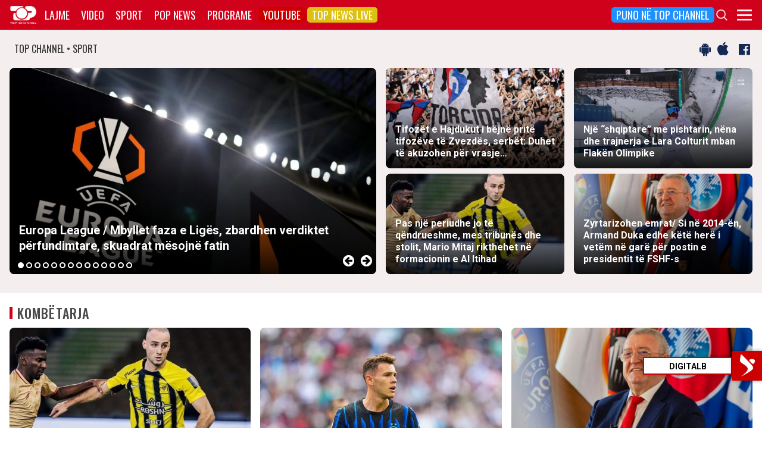

--- FILE ---
content_type: text/html; charset=UTF-8
request_url: https://top-channel.tv/sport/?utm_source=supersport&utm_campaign=supersport_redirect
body_size: 17936
content:
<!DOCTYPE html>
<html lang="en-US">

<head>
	<meta http-equiv="X-UA-Compatible" content="IE=edge">
	<meta name="viewport" content="width=device-width, initial-scale=1">
	<meta content='width=device-width, initial-scale=1.0, maximum-scale=1.0, user-scalable=0' name='viewport' />
	<title>  Sport - Top Channel</title>
	<meta charset="UTF-8" />
	<meta name="facebook-domain-verification" content="0q8896rl4bckxncytvruakxa9negl1" />
	<meta property="fb:app_id" content="1715618661991455" />
	<meta property="fb:pages" content="134092533150" />
	<meta property="fb:pages" content="108962328164349" />
	<meta property="fb:pages" content="103166395479985" />
	<meta property="og:type" content="website" />
	<meta property="og:locale" content="sq_AL" />
	<meta name="apple-itunes-app" content="app-id=652840314">
	<!--<meta name="google-play-app" content="app-id=com.topchannel.tv.activitys">-->

	<meta property="og:url" content="https://top-channel.tv/" />
	<meta property="og:title" content="  Sport - Top Channel" />
	<meta property="og:description" content="Lajmet e fundit minute pas minute, art, sport, Portokalli, Fiks Fare, Top Story, Perputhen, Big Brother Albania, Big Brother VIP, Shqiperia Live" />
	<meta property="og:image" content="https://top-channel.tv/wp-content/themes/topchannel/assets/images/topchannel.jpg" />

	<meta name="twitter:card" content="summary_large_image">
	<meta name="twitter:creator" content="@topchanneltv">
	<meta name="twitter:site" content="@tchbreakingnews">
	<meta name="twitter:url" content="https://top-channel.tv/">
	<meta name="twitter:title" content="  Sport - Top Channel">
	<meta name="twitter:description" content="Lajmet e fundit minute pas minute, art, sport, Portokalli, Fiks Fare, Top Story, Perputhen, Big Brother Albania, Big Brother VIP, Shqiperia Live">
	<meta name="twitter:image" content="https://top-channel.tv/wp-content/themes/topchannel/assets/images/topchannel.jpg">
	<meta name="twitter:image:alt" content="  Sport - Top Channel">

	<meta name="google-adsense-account" content="ca-pub-9878286712228611">
	<script async src="https://pagead2.googlesyndication.com/pagead/js/adsbygoogle.js?client=ca-pub-9878286712228611"
		crossorigin="anonymous"></script>
	<meta name='robots' content='max-image-preview:large' />
	<style>img:is([sizes="auto" i], [sizes^="auto," i]) { contain-intrinsic-size: 3000px 1500px }</style>
	<link rel='stylesheet' id='wp-block-library-css' href='https://top-channel.tv/wp-includes/css/dist/block-library/style.min.css?ver=6.8.3' type='text/css' media='all' />
<style id='classic-theme-styles-inline-css' type='text/css'>
/*! This file is auto-generated */
.wp-block-button__link{color:#fff;background-color:#32373c;border-radius:9999px;box-shadow:none;text-decoration:none;padding:calc(.667em + 2px) calc(1.333em + 2px);font-size:1.125em}.wp-block-file__button{background:#32373c;color:#fff;text-decoration:none}
</style>
<style id='global-styles-inline-css' type='text/css'>
:root{--wp--preset--aspect-ratio--square: 1;--wp--preset--aspect-ratio--4-3: 4/3;--wp--preset--aspect-ratio--3-4: 3/4;--wp--preset--aspect-ratio--3-2: 3/2;--wp--preset--aspect-ratio--2-3: 2/3;--wp--preset--aspect-ratio--16-9: 16/9;--wp--preset--aspect-ratio--9-16: 9/16;--wp--preset--color--black: #000000;--wp--preset--color--cyan-bluish-gray: #abb8c3;--wp--preset--color--white: #ffffff;--wp--preset--color--pale-pink: #f78da7;--wp--preset--color--vivid-red: #cf2e2e;--wp--preset--color--luminous-vivid-orange: #ff6900;--wp--preset--color--luminous-vivid-amber: #fcb900;--wp--preset--color--light-green-cyan: #7bdcb5;--wp--preset--color--vivid-green-cyan: #00d084;--wp--preset--color--pale-cyan-blue: #8ed1fc;--wp--preset--color--vivid-cyan-blue: #0693e3;--wp--preset--color--vivid-purple: #9b51e0;--wp--preset--gradient--vivid-cyan-blue-to-vivid-purple: linear-gradient(135deg,rgba(6,147,227,1) 0%,rgb(155,81,224) 100%);--wp--preset--gradient--light-green-cyan-to-vivid-green-cyan: linear-gradient(135deg,rgb(122,220,180) 0%,rgb(0,208,130) 100%);--wp--preset--gradient--luminous-vivid-amber-to-luminous-vivid-orange: linear-gradient(135deg,rgba(252,185,0,1) 0%,rgba(255,105,0,1) 100%);--wp--preset--gradient--luminous-vivid-orange-to-vivid-red: linear-gradient(135deg,rgba(255,105,0,1) 0%,rgb(207,46,46) 100%);--wp--preset--gradient--very-light-gray-to-cyan-bluish-gray: linear-gradient(135deg,rgb(238,238,238) 0%,rgb(169,184,195) 100%);--wp--preset--gradient--cool-to-warm-spectrum: linear-gradient(135deg,rgb(74,234,220) 0%,rgb(151,120,209) 20%,rgb(207,42,186) 40%,rgb(238,44,130) 60%,rgb(251,105,98) 80%,rgb(254,248,76) 100%);--wp--preset--gradient--blush-light-purple: linear-gradient(135deg,rgb(255,206,236) 0%,rgb(152,150,240) 100%);--wp--preset--gradient--blush-bordeaux: linear-gradient(135deg,rgb(254,205,165) 0%,rgb(254,45,45) 50%,rgb(107,0,62) 100%);--wp--preset--gradient--luminous-dusk: linear-gradient(135deg,rgb(255,203,112) 0%,rgb(199,81,192) 50%,rgb(65,88,208) 100%);--wp--preset--gradient--pale-ocean: linear-gradient(135deg,rgb(255,245,203) 0%,rgb(182,227,212) 50%,rgb(51,167,181) 100%);--wp--preset--gradient--electric-grass: linear-gradient(135deg,rgb(202,248,128) 0%,rgb(113,206,126) 100%);--wp--preset--gradient--midnight: linear-gradient(135deg,rgb(2,3,129) 0%,rgb(40,116,252) 100%);--wp--preset--font-size--small: 13px;--wp--preset--font-size--medium: 20px;--wp--preset--font-size--large: 36px;--wp--preset--font-size--x-large: 42px;--wp--preset--spacing--20: 0.44rem;--wp--preset--spacing--30: 0.67rem;--wp--preset--spacing--40: 1rem;--wp--preset--spacing--50: 1.5rem;--wp--preset--spacing--60: 2.25rem;--wp--preset--spacing--70: 3.38rem;--wp--preset--spacing--80: 5.06rem;--wp--preset--shadow--natural: 6px 6px 9px rgba(0, 0, 0, 0.2);--wp--preset--shadow--deep: 12px 12px 50px rgba(0, 0, 0, 0.4);--wp--preset--shadow--sharp: 6px 6px 0px rgba(0, 0, 0, 0.2);--wp--preset--shadow--outlined: 6px 6px 0px -3px rgba(255, 255, 255, 1), 6px 6px rgba(0, 0, 0, 1);--wp--preset--shadow--crisp: 6px 6px 0px rgba(0, 0, 0, 1);}:where(.is-layout-flex){gap: 0.5em;}:where(.is-layout-grid){gap: 0.5em;}body .is-layout-flex{display: flex;}.is-layout-flex{flex-wrap: wrap;align-items: center;}.is-layout-flex > :is(*, div){margin: 0;}body .is-layout-grid{display: grid;}.is-layout-grid > :is(*, div){margin: 0;}:where(.wp-block-columns.is-layout-flex){gap: 2em;}:where(.wp-block-columns.is-layout-grid){gap: 2em;}:where(.wp-block-post-template.is-layout-flex){gap: 1.25em;}:where(.wp-block-post-template.is-layout-grid){gap: 1.25em;}.has-black-color{color: var(--wp--preset--color--black) !important;}.has-cyan-bluish-gray-color{color: var(--wp--preset--color--cyan-bluish-gray) !important;}.has-white-color{color: var(--wp--preset--color--white) !important;}.has-pale-pink-color{color: var(--wp--preset--color--pale-pink) !important;}.has-vivid-red-color{color: var(--wp--preset--color--vivid-red) !important;}.has-luminous-vivid-orange-color{color: var(--wp--preset--color--luminous-vivid-orange) !important;}.has-luminous-vivid-amber-color{color: var(--wp--preset--color--luminous-vivid-amber) !important;}.has-light-green-cyan-color{color: var(--wp--preset--color--light-green-cyan) !important;}.has-vivid-green-cyan-color{color: var(--wp--preset--color--vivid-green-cyan) !important;}.has-pale-cyan-blue-color{color: var(--wp--preset--color--pale-cyan-blue) !important;}.has-vivid-cyan-blue-color{color: var(--wp--preset--color--vivid-cyan-blue) !important;}.has-vivid-purple-color{color: var(--wp--preset--color--vivid-purple) !important;}.has-black-background-color{background-color: var(--wp--preset--color--black) !important;}.has-cyan-bluish-gray-background-color{background-color: var(--wp--preset--color--cyan-bluish-gray) !important;}.has-white-background-color{background-color: var(--wp--preset--color--white) !important;}.has-pale-pink-background-color{background-color: var(--wp--preset--color--pale-pink) !important;}.has-vivid-red-background-color{background-color: var(--wp--preset--color--vivid-red) !important;}.has-luminous-vivid-orange-background-color{background-color: var(--wp--preset--color--luminous-vivid-orange) !important;}.has-luminous-vivid-amber-background-color{background-color: var(--wp--preset--color--luminous-vivid-amber) !important;}.has-light-green-cyan-background-color{background-color: var(--wp--preset--color--light-green-cyan) !important;}.has-vivid-green-cyan-background-color{background-color: var(--wp--preset--color--vivid-green-cyan) !important;}.has-pale-cyan-blue-background-color{background-color: var(--wp--preset--color--pale-cyan-blue) !important;}.has-vivid-cyan-blue-background-color{background-color: var(--wp--preset--color--vivid-cyan-blue) !important;}.has-vivid-purple-background-color{background-color: var(--wp--preset--color--vivid-purple) !important;}.has-black-border-color{border-color: var(--wp--preset--color--black) !important;}.has-cyan-bluish-gray-border-color{border-color: var(--wp--preset--color--cyan-bluish-gray) !important;}.has-white-border-color{border-color: var(--wp--preset--color--white) !important;}.has-pale-pink-border-color{border-color: var(--wp--preset--color--pale-pink) !important;}.has-vivid-red-border-color{border-color: var(--wp--preset--color--vivid-red) !important;}.has-luminous-vivid-orange-border-color{border-color: var(--wp--preset--color--luminous-vivid-orange) !important;}.has-luminous-vivid-amber-border-color{border-color: var(--wp--preset--color--luminous-vivid-amber) !important;}.has-light-green-cyan-border-color{border-color: var(--wp--preset--color--light-green-cyan) !important;}.has-vivid-green-cyan-border-color{border-color: var(--wp--preset--color--vivid-green-cyan) !important;}.has-pale-cyan-blue-border-color{border-color: var(--wp--preset--color--pale-cyan-blue) !important;}.has-vivid-cyan-blue-border-color{border-color: var(--wp--preset--color--vivid-cyan-blue) !important;}.has-vivid-purple-border-color{border-color: var(--wp--preset--color--vivid-purple) !important;}.has-vivid-cyan-blue-to-vivid-purple-gradient-background{background: var(--wp--preset--gradient--vivid-cyan-blue-to-vivid-purple) !important;}.has-light-green-cyan-to-vivid-green-cyan-gradient-background{background: var(--wp--preset--gradient--light-green-cyan-to-vivid-green-cyan) !important;}.has-luminous-vivid-amber-to-luminous-vivid-orange-gradient-background{background: var(--wp--preset--gradient--luminous-vivid-amber-to-luminous-vivid-orange) !important;}.has-luminous-vivid-orange-to-vivid-red-gradient-background{background: var(--wp--preset--gradient--luminous-vivid-orange-to-vivid-red) !important;}.has-very-light-gray-to-cyan-bluish-gray-gradient-background{background: var(--wp--preset--gradient--very-light-gray-to-cyan-bluish-gray) !important;}.has-cool-to-warm-spectrum-gradient-background{background: var(--wp--preset--gradient--cool-to-warm-spectrum) !important;}.has-blush-light-purple-gradient-background{background: var(--wp--preset--gradient--blush-light-purple) !important;}.has-blush-bordeaux-gradient-background{background: var(--wp--preset--gradient--blush-bordeaux) !important;}.has-luminous-dusk-gradient-background{background: var(--wp--preset--gradient--luminous-dusk) !important;}.has-pale-ocean-gradient-background{background: var(--wp--preset--gradient--pale-ocean) !important;}.has-electric-grass-gradient-background{background: var(--wp--preset--gradient--electric-grass) !important;}.has-midnight-gradient-background{background: var(--wp--preset--gradient--midnight) !important;}.has-small-font-size{font-size: var(--wp--preset--font-size--small) !important;}.has-medium-font-size{font-size: var(--wp--preset--font-size--medium) !important;}.has-large-font-size{font-size: var(--wp--preset--font-size--large) !important;}.has-x-large-font-size{font-size: var(--wp--preset--font-size--x-large) !important;}
:where(.wp-block-post-template.is-layout-flex){gap: 1.25em;}:where(.wp-block-post-template.is-layout-grid){gap: 1.25em;}
:where(.wp-block-columns.is-layout-flex){gap: 2em;}:where(.wp-block-columns.is-layout-grid){gap: 2em;}
:root :where(.wp-block-pullquote){font-size: 1.5em;line-height: 1.6;}
</style>
<link rel='stylesheet' id='bootstrap-css' href='https://top-channel.tv/wp-content/themes/topchannel/assets/ext/bootstrap/css/bootstrap.min.css?ver=3.3.7.20260118' type='text/css' media='all' />
<link rel='stylesheet' id='tch-main-style-css' href='https://top-channel.tv/wp-content/themes/topchannel/style.css?ver=1.0.20260118' type='text/css' media='all' />
<link rel='stylesheet' id='font-awesome-css' href='https://top-channel.tv/wp-content/themes/topchannel/assets/ext/font-awesome/css/font-awesome.min.css?ver=4.7.0.20260118' type='text/css' media='all' />
<link rel='stylesheet' id='tch-election-block-style-css' href='https://top-channel.tv/wp-content/themes/topchannel/election.css?ver=1.0.20260118' type='text/css' media='all' />
<link rel='stylesheet' id='slick-slider-style-css' href='https://top-channel.tv/wp-content/themes/topchannel/assets/ext/slick/slick.css?ver=1.8.0.20260118' type='text/css' media='all' />
<link rel='stylesheet' id='tch-tv-style-css' href='https://top-channel.tv/wp-content/themes/topchannel/sports-style.css?ver=1.0.20260118' type='text/css' media='all' />
<script type="text/javascript" src="https://top-channel.tv/wp-content/themes/topchannel/assets/ext/jquery/jquery-3.7.1.min.js?ver=1" id="jquery-js"></script>
<script type="text/javascript" src="https://top-channel.tv/wp-content/themes/topchannel/assets/ext/prebid/prebid10.17.0.js?ver=1.0.0.20260118" id="prebid-js"></script>
<script type="text/javascript" src="https://top-channel.tv/wp-content/themes/topchannel/gam.js?ver=1.0.0.20260118" id="gam-js"></script>
<link rel="canonical" href="https://top-channel.tv/sport/" />
<link rel="alternate" title="oEmbed (JSON)" type="application/json+oembed" href="https://top-channel.tv/wp-json/oembed/1.0/embed?url=https%3A%2F%2Ftop-channel.tv%2Fsport%2F" />
<link rel="alternate" title="oEmbed (XML)" type="text/xml+oembed" href="https://top-channel.tv/wp-json/oembed/1.0/embed?url=https%3A%2F%2Ftop-channel.tv%2Fsport%2F&#038;format=xml" />

	<!--[if lt IE 9]>
	<script src="https://oss.maxcdn.com/html5shiv/3.7.3/html5shiv.min.js"></script>
	<script src="https://oss.maxcdn.com/respond/1.4.2/respond.min.js"></script>
	<![endif]-->
	
	<script>
		var pageType = "page";
		var contentCategory = "";
	</script>


	<!-- Google tag (gtag.js) -->
	<script async src="https://www.googletagmanager.com/gtag/js?id=G-ZSFJQH1PRP"></script>
	<script>
		window.dataLayer = window.dataLayer || [];

		function gtag() {
			dataLayer.push(arguments);
		}
		gtag('js', new Date());
		gtag('config', 'G-ZSFJQH1PRP');
	</script>

	<!-- DFP Ads -->
	<script async='async' src='https://www.googletagservices.com/tag/js/gpt.js'></script>
	<script>
		var ajaxurl = "https://top-channel.tv/wp-admin/admin-ajax.php";
	</script>

	<link rel="apple-touch-icon" sizes="57x57" href="/icons/apple-icon-57x57.png">
	<link rel="apple-touch-icon" sizes="60x60" href="/icons/apple-icon-60x60.png">
	<link rel="apple-touch-icon" sizes="72x72" href="/icons/apple-icon-72x72.png">
	<link rel="apple-touch-icon" sizes="76x76" href="/icons/apple-icon-76x76.png">
	<link rel="apple-touch-icon" sizes="114x114" href="/icons/apple-icon-114x114.png">
	<link rel="apple-touch-icon" sizes="120x120" href="/icons/apple-icon-120x120.png">
	<link rel="apple-touch-icon" sizes="144x144" href="/icons/apple-icon-144x144.png">
	<link rel="apple-touch-icon" sizes="152x152" href="/icons/apple-icon-152x152.png">
	<link rel="apple-touch-icon" sizes="180x180" href="/icons/apple-icon-180x180.png">
	<link rel="icon" type="image/png" sizes="192x192" href="/icons/android-icon-192x192.png">
	<link rel="icon" type="image/png" sizes="32x32" href="/icons/favicon-32x32.png">
	<link rel="icon" type="image/png" sizes="96x96" href="/icons/favicon-96x96.png">
	<link rel="icon" type="image/png" sizes="16x16" href="/icons/favicon-16x16.png">
	<link rel="manifest" href="/icons/manifest.json">
	<meta name="msapplication-TileColor" content="#ffffff">
	<meta name="msapplication-TileImage" content="/icons/ms-icon-144x144.png">
	<meta name="theme-color" content="#142a51">


	
	<script type="application/ld+json">
		{
			"@context": "https://schema.org",
			"@type": "Organization",
			"name": "Top Channel Sh.a.",
			"url": "https://top-channel.tv/",
			"sameAs": [
				"https://www.facebook.com/topchannel",
				"https://www.instagram.com/topchannelalbania/",
				"https://twitter.com/topchanneltv",
				"https://www.youtube.com/user/TopChannelAlbania"
			]
		}
	</script>
		</head>

<body class="wp-singular page-template-default page page-id-18585 wp-theme-topchannel custom-homex sports-home">
	<div class="container-fluid siteContainer">

		

		<div class="topContainer">
			<div class="topInnerContainer">

				<div class="logoContainer">
					<a href="https://top-channel.tv/">
						<img src="https://top-channel.tv/wp-content/themes/topchannel/assets/images/logo.png" />
						<div class="clearfix"></div>
					</a>
					<div class="clearfix"></div>
				</div>

				<div class="bigMenu hidden-xs">
					<div class="menuContainer"><ul id="topMenu" class="menuUL"><li id="menu-item-18542" class="menu-item menu-item-type-custom menu-item-object-custom menu-item-18542"><a href="https://top-channel.tv/kreu/">Lajme</a></li>
<li id="menu-item-18545" class="menu-item menu-item-type-post_type_archive menu-item-object-video menu-item-18545"><a href="https://top-channel.tv/video/">Video</a></li>
<li id="menu-item-18587" class="menu-item menu-item-type-post_type menu-item-object-page menu-item-18587"><a href="https://top-channel.tv/sport/">Sport</a></li>
<li id="menu-item-18588" class="menu-item menu-item-type-post_type menu-item-object-page menu-item-18588"><a href="https://top-channel.tv/popnews/">Pop News</a></li>
<li id="menu-item-18712" class="menu-item menu-item-type-post_type_archive menu-item-object-programe menu-item-18712"><a href="https://top-channel.tv/programe/">Programe</a></li>
<li id="menu-item-965329" class="top-youtube-red menu-item menu-item-type-custom menu-item-object-custom menu-item-965329"><a href="https://www.youtube.com/subscription_center?add_user=TopChannelAlbania">Youtube</a></li>
<li id="menu-item-806108" class="orange menu-item menu-item-type-post_type menu-item-object-page menu-item-806108"><a href="https://top-channel.tv/topnewslive/">Top News LIVE</a></li>
<li id="menu-item-3244551" class="puno-top-channel menu-item menu-item-type-post_type menu-item-object-page menu-item-3244551"><a href="https://top-channel.tv/mundesi-punesimi/">Puno në Top Channel</a></li>
</ul></div><!-- Cached Nav: topMenu -->									</div>

				<div class="menuButtonContainer pull-right">
					<!-- 					<a href="/topnewslive/" class="topnewslive visible-xs"><img src="https://top-channel.tv/wp-content/themes/topchannel/assets/images/tnw.png" /></a> -->
					<a href="#" class="searchIcon"><img
							src="https://top-channel.tv/wp-content/themes/topchannel/assets/images/search.png" /></a>
					<a href="#" class="menuIcon"><img
							src="https://top-channel.tv/wp-content/themes/topchannel/assets/images/menu.png" /></a>
					<div class="clearfix"></div>
				</div>
				<div class="clearfix"></div>
			</div>
			<div class="clearfix"></div>
		</div>

		<div class="mainMenu">

			<div class="siteWidthContainer">
				<div class="col-xs-12 col-sm-2 col-md-2 col-lg-2 col">
					<div class="menuContainer"><ul id="newsMenu1" class="menuUL"><li id="menu-item-18518" class="menu-item menu-item-type-custom menu-item-object-custom menu-item-18518"><a href="https://top-channel.tv/kreu/">Lajme</a></li>
<li id="menu-item-18519" class="menu-item menu-item-type-taxonomy menu-item-object-category menu-item-18519"><a href="https://top-channel.tv/artikuj/vendi/politike/">Politikë</a></li>
<li id="menu-item-18521" class="menu-item menu-item-type-taxonomy menu-item-object-category menu-item-18521"><a href="https://top-channel.tv/artikuj/vendi/kronike/">Kronikë</a></li>
<li id="menu-item-18520" class="menu-item menu-item-type-taxonomy menu-item-object-category menu-item-18520"><a href="https://top-channel.tv/artikuj/vendi/aktualitet/">Aktualitet</a></li>
<li id="menu-item-247249" class="menu-item menu-item-type-taxonomy menu-item-object-category menu-item-247249"><a href="https://top-channel.tv/artikuj/vendi/ekonomi/">Ekonomi</a></li>
<li id="menu-item-18522" class="menu-item menu-item-type-taxonomy menu-item-object-category menu-item-18522"><a href="https://top-channel.tv/artikuj/vendi/sociale/">Sociale</a></li>
<li id="menu-item-648489" class="menu-item menu-item-type-taxonomy menu-item-object-videot menu-item-648489"><a href="https://top-channel.tv/videot/lajme/">Video</a></li>
<li id="menu-item-806131" class="menu-item menu-item-type-post_type menu-item-object-page menu-item-806131"><a href="https://top-channel.tv/topnewslive/">Top News LIVE</a></li>
</ul></div><!-- Cached Nav: newsMenu1 -->				</div>

				<div class="col-xs-12 col-sm-2 col-md-2 col-lg-2 col">
					<div class="menuContainer"><ul id="newsMenu2" class="menuUL"><li id="menu-item-18524" class="menu-item menu-item-type-taxonomy menu-item-object-category menu-item-18524"><a href="https://top-channel.tv/artikuj/bota/">Bota</a></li>
<li id="menu-item-2623901" class="menu-item menu-item-type-taxonomy menu-item-object-category menu-item-2623901"><a href="https://top-channel.tv/artikuj/opinion/">Opinion</a></li>
<li id="menu-item-780739" class="menu-item menu-item-type-taxonomy menu-item-object-category menu-item-780739"><a href="https://top-channel.tv/artikuj/vendi/koment/">Koment</a></li>
<li id="menu-item-18525" class="menu-item menu-item-type-taxonomy menu-item-object-category menu-item-18525"><a href="https://top-channel.tv/artikuj/rajoni/">Kosova dhe Rajoni</a></li>
<li id="menu-item-18527" class="menu-item menu-item-type-taxonomy menu-item-object-category menu-item-18527"><a href="https://top-channel.tv/artikuj/teknologji/">Shkencë dhe Teknologji</a></li>
<li id="menu-item-798696" class="menu-item menu-item-type-taxonomy menu-item-object-category menu-item-798696"><a href="https://top-channel.tv/artikuj/teknologji/auto/">Auto</a></li>
</ul></div><!-- Cached Nav: newsMenu2 -->				</div>

				<div class="col-xs-12 col-sm-2 col-md-2 col-lg-2 col visible-xs">
					<div class="menuContainer"><ul id="videoMenu" class="menuUL"><li id="menu-item-655471" class="menu-item menu-item-type-post_type_archive menu-item-object-video menu-item-655471"><a href="https://top-channel.tv/video/">Video</a></li>
<li id="menu-item-655473" class="menu-item menu-item-type-taxonomy menu-item-object-videot menu-item-655473"><a href="https://top-channel.tv/videot/programe/">Programe</a></li>
<li id="menu-item-655472" class="menu-item menu-item-type-taxonomy menu-item-object-videot menu-item-655472"><a href="https://top-channel.tv/videot/lajme/">Lajme</a></li>
</ul></div><!-- Cached Nav: videoMenu -->				</div>

				<div class="clearfix visible-xs"></div>

				<div class="col-xs-12 col-sm-2 col-md-2 col-lg-2 col">
					<div class="menuContainer"><ul id="sportsMenu" class="menuUL"><li id="menu-item-18592" class="menu-item menu-item-type-post_type menu-item-object-page menu-item-18592"><a href="https://top-channel.tv/sport/">Sport</a></li>
<li id="menu-item-3164066" class="menu-item menu-item-type-taxonomy menu-item-object-category menu-item-3164066"><a href="https://top-channel.tv/artikuj/sport/kombetarja/">Kombëtarja</a></li>
<li id="menu-item-3164067" class="menu-item menu-item-type-taxonomy menu-item-object-category menu-item-3164067"><a href="https://top-channel.tv/artikuj/sport/kategoria-superiore/">Kategoria Superiore</a></li>
<li id="menu-item-3164068" class="menu-item menu-item-type-taxonomy menu-item-object-category menu-item-3164068"><a href="https://top-channel.tv/artikuj/sport/kategoria-e-pare/">Kategoria e Parë</a></li>
<li id="menu-item-3164069" class="menu-item menu-item-type-taxonomy menu-item-object-category menu-item-3164069"><a href="https://top-channel.tv/artikuj/sport/premier-league/">Premier League</a></li>
<li id="menu-item-3164071" class="menu-item menu-item-type-taxonomy menu-item-object-category menu-item-3164071"><a href="https://top-channel.tv/artikuj/sport/la-liga/">La Liga</a></li>
<li id="menu-item-3164073" class="menu-item menu-item-type-taxonomy menu-item-object-category menu-item-3164073"><a href="https://top-channel.tv/artikuj/sport/serie-a/">Serie A</a></li>
<li id="menu-item-3164075" class="menu-item menu-item-type-taxonomy menu-item-object-category menu-item-3164075"><a href="https://top-channel.tv/artikuj/sport/shumesportesh/">Shumësportësh</a></li>
<li id="menu-item-3164076" class="menu-item menu-item-type-taxonomy menu-item-object-category menu-item-3164076"><a href="https://top-channel.tv/artikuj/sport/sport-gossip/">Sport Gossip</a></li>
</ul></div><!-- Cached Nav: sportsMenu -->				</div>

				<div class="col-xs-12 col-sm-2 col-md-2 col-lg-2 col">
					<div class="menuContainer"><ul id="popnewsMenu" class="menuUL"><li id="menu-item-18591" class="menu-item menu-item-type-post_type menu-item-object-page menu-item-18591"><a href="https://top-channel.tv/popnews/">Pop News</a></li>
<li id="menu-item-247475" class="menu-item menu-item-type-post_type menu-item-object-page menu-item-247475"><a href="https://top-channel.tv/popnews/">Showbiz</a></li>
<li id="menu-item-18530" class="menu-item menu-item-type-taxonomy menu-item-object-category menu-item-18530"><a href="https://top-channel.tv/artikuj/popnews/lifestyle/">Lifestyle</a></li>
<li id="menu-item-659608" class="menu-item menu-item-type-taxonomy menu-item-object-category menu-item-659608"><a href="https://top-channel.tv/artikuj/popnews/fashion/">Fashion</a></li>
<li id="menu-item-659609" class="menu-item menu-item-type-taxonomy menu-item-object-category menu-item-659609"><a href="https://top-channel.tv/artikuj/popnews/shendeti/">Shëndeti</a></li>
<li id="menu-item-659607" class="menu-item menu-item-type-taxonomy menu-item-object-category menu-item-659607"><a href="https://top-channel.tv/artikuj/popnews/dieta/">Dieta</a></li>
<li id="menu-item-716679" class="menu-item menu-item-type-taxonomy menu-item-object-category menu-item-716679"><a href="https://top-channel.tv/artikuj/popnews/receta-gatimi/">Receta gatimi</a></li>
</ul></div><!-- Cached Nav: popnewsMenu -->				</div>


				<div class="col-xs-12 col-sm-2 col-md-2 col-lg-2 col">
					<div class="menuContainer"><ul id="tvMenu" class="menuUL"><li id="menu-item-18713" class="menu-item menu-item-type-post_type_archive menu-item-object-programe menu-item-18713"><a href="https://top-channel.tv/programe/">Programe</a></li>
<li id="menu-item-2965450" class="menu-item menu-item-type-custom menu-item-object-custom menu-item-2965450"><a href="https://bigbrothervip.top-channel.tv/">Big Brother VIP</a></li>
<li id="menu-item-2007890" class="menu-item menu-item-type-post_type menu-item-object-programe menu-item-2007890"><a href="https://top-channel.tv/programe/perputhen/">Për’puthen</a></li>
<li id="menu-item-2007891" class="menu-item menu-item-type-post_type menu-item-object-programe menu-item-2007891"><a href="https://top-channel.tv/programe/shqiperia-live/">Shqipëria LIVE</a></li>
<li id="menu-item-247538" class="menu-item menu-item-type-post_type menu-item-object-programe menu-item-247538"><a href="https://top-channel.tv/programe/fiksfare/">Fiks Fare</a></li>
<li id="menu-item-18553" class="menu-item menu-item-type-taxonomy menu-item-object-videot menu-item-18553"><a href="https://top-channel.tv/videot/programe/">Video</a></li>
<li id="menu-item-248057" class="menu-item menu-item-type-post_type_archive menu-item-object-programe menu-item-248057"><a href="https://top-channel.tv/programe/">Të gjitha programet</a></li>
<li id="menu-item-873786" class="menu-item menu-item-type-post_type menu-item-object-page menu-item-873786"><a href="https://top-channel.tv/guida/">Guida TV</a></li>
</ul></div><!-- Cached Nav: tvMenu -->				</div>

				<div class="col-xs-12 col-sm-2 col-md-2 col-lg-2 col">
					<div class="menuContainer"><ul id="tchMenu" class="menuUL"><li id="menu-item-18539" class="menu-item menu-item-type-post_type menu-item-object-page menu-item-18539"><a href="https://top-channel.tv/rreth-top-channel/">Top Channel</a></li>
<li id="menu-item-18551" class="menu-item menu-item-type-post_type menu-item-object-page menu-item-18551"><a href="https://top-channel.tv/rreth-top-channel/">Rreth Top Channel</a></li>
<li id="menu-item-2985343" class="menu-item menu-item-type-custom menu-item-object-custom menu-item-2985343"><a href="https://tickets.top-media.al/">Bileta</a></li>
<li id="menu-item-18540" class="menu-item menu-item-type-post_type menu-item-object-page menu-item-18540"><a href="https://top-channel.tv/rreth-top-channel/kontakt/">Kontakt</a></li>
<li id="menu-item-18538" class="menu-item menu-item-type-post_type menu-item-object-page menu-item-18538"><a href="https://top-channel.tv/mundesi-punesimi/">Puno në Top Channel</a></li>
<li id="menu-item-2543732" class="menu-item menu-item-type-post_type menu-item-object-page menu-item-2543732"><a href="https://top-channel.tv/privacy-policy-terms-of-use/">Privacy Policy &#038; Terms of Use</a></li>
</ul></div><!-- Cached Nav: tchMenu -->				</div>

				<div class="clearfix"></div>
			</div>
			<div class="clearfix"></div>
		</div>

		<div class="searchBox">
			<div class="siteWidthContainer">
				<form method="get" action="https://top-channel.tv/">
					<input pattern=".{3,}" required type="text" name="s" id="s" placeholder="Kerko..." class="txt" />
					<button type="submit" class="startSearch">
						<i class="fa fa-search" aria-hidden="true"></i>
					</button>
					<div class="clearfix"></div>
				</form>
				<div class="clearfix"></div>
			</div>
		</div>

		<div class="contentWrapper"><div class="socialMediaBox">
    <div class="siteWidthContainer">
        <div class="col-xs-6 mainDate">
            TOP CHANNEL &bull; SPORT
        </div>

        <div class="col-xs-6 text-right noPadding">
            <a target="_blank" href="https://play.google.com/store/apps/details?id=com.topchannel.tv.activitys"><i
                    class="fa fa-android" aria-hidden="true"></i></a>
            <a target="_blank" href="https://itunes.apple.com/us/app/top-channel/id652840314?mt=8"><i
                    class="fa fa-apple" aria-hidden="true"></i></a>

            <a target="_blank" href="https://www.facebook.com/topchannelsport/"><i class="fa fa-facebook-official"
                    aria-hidden="true"></i></a>

            <div class="clearfix"></div>
        </div>
        <div class="clearfix"></div>
    </div>
</div>
<style>
    .homeNewsSlider {
        display: none;
    }

    .homeNewsSlider.slick-initialized {
        display: block;
        visibility: visible;
    }
</style>
<script>
    jQuery(document).ready(function($) {
        $('.homeNewsSlider').slick({
            infinite: true,
            dots: true,
            // fade: true,
            cssEase: 'ease-in-out',
            autoplay: true,
            autoplaySpeed: 5000,
            arrows: true,
            dotsClass: 'dotz',
            nextArrow: '<div class="sarr slick-next"><i class="fa fa-arrow-circle-right"></i></div>',
            prevArrow: '<div class="sarr slick-prev"><i class="fa fa-arrow-circle-left"></i></div>',
            adaptiveHeight: true
        });
    });
</script>

<style>

</style>

<div class="featuredNews newsBoxContainer grayBG">

    <!-- 
	<div class="siteWidthContainer" style="padding: 16px 8px 0px 8px;">
		<div class="col-12">
			<a href="https://zgjedhjet.top-channel.tv/">
				<img src="https://top-channel.tv/wp-content/themes/topchannel/assets/zgjedhjet2025/zdesk3.jpg"
					class="hidden-xs img-responsive fullWidthImage simpleShadow roundedImage"
					alt="Zgjedhjet 2025 - Shqipëria Vendos - Top Channel" />
				<img src="https://top-channel.tv/wp-content/themes/topchannel/assets/zgjedhjet2025/zmob3.jpg"
					class="visible-xs hidden-sm hidden-md hidden-lg img-responsive fullWidthImage simpleShadow roundedImage"
					alt="Zgjedhjet 2025 - Shqipëria Vendos - Top Channel" />
			</a>
		</div>
	</div>
	<div class="clearfix"></div>
	<div class="clearfix"></div> -->

    <div class="clearfix"></div>

    <div class="siteWidthContainer">

                                    <div class="newsBox col-xs-12 col-sm-12 col-md-12 col-lg-6 homeNewsSlider newsBox-1">
                    <a href="https://top-channel.tv/2026/01/29/europa-league-mbyllet-faza-e-liges-zbardhen-verdiktet-perfundimtare-skuadrat-mesojne-fatin/" class="articleLink">
                        <img src="https://top-channel.tv/wp-content/uploads/2026/01/euuuu_sd-800x450.jpg" class="img-responsive fullWidthImage" />
                        <div class="titleContainer">
                            Europa League / Mbyllet faza e Ligës, zbardhen verdiktet përfundimtare, skuadrat mësojnë fatin                            <div class="clearfix"></div>
                        </div>
                        <div class="clearfix"></div>
                    </a>

                                                                        <a href="https://top-channel.tv/2026/01/30/fa-cup-kishte-vullnetin-per-ti-dhuruar-te-ardhurat-skuadres-qe-e-eliminoi-crystal-palace-u-ndalua-nga-fa/" class="articleLink">
                                <img src="https://top-channel.tv/wp-content/uploads/2026/01/macclesfield_hd-2-800x450.jpg" class="img-responsive fullWidthImage" />
                                <div class="titleContainer">
                                    FA Cup/Kishte vullnetin për t’i dhuruar të ardhurat skuadrës që e eliminoi, Crystal Palace u ndalua nga FA                                    <div class="clearfix"></div>
                                </div>
                                <div class="clearfix"></div>
                            </a>
                                                    <a href="https://top-channel.tv/2026/01/30/goretzka-lojtari-qe-nuk-e-injoron-politiken-donald-trump-ia-doli-qe-ne-te-ndihemi-jo-vetem-gjermane-por-edhe-evropiane/" class="articleLink">
                                <img src="https://top-channel.tv/wp-content/uploads/2026/01/goretzka_hd-2-1-800x450.jpg" class="img-responsive fullWidthImage" />
                                <div class="titleContainer">
                                    Goretzka, lojtari që nuk e injoron politikën: Donald Trump ia doli që ne të ndihemi jo vetëm gjermanë, por edhe evropianë                                    <div class="clearfix"></div>
                                </div>
                                <div class="clearfix"></div>
                            </a>
                                                    <a href="https://top-channel.tv/2026/01/30/eshte-trajner-por-ne-radhe-te-pare-eshte-baba-van-persie-i-shqetesuar-pas-demtimit-te-djalit-te-tij/" class="articleLink">
                                <img src="https://top-channel.tv/wp-content/uploads/2026/01/van-persie_hd-2-800x450.jpg" class="img-responsive fullWidthImage" />
                                <div class="titleContainer">
                                    Është trajner, por në radhë të parë është baba, Van Persie, i shqetësuar pas dëmtimit të djalit të tij                                    <div class="clearfix"></div>
                                </div>
                                <div class="clearfix"></div>
                            </a>
                                                    <a href="https://top-channel.tv/2026/01/30/europa-league-roma-ne-1-8-e-finaleve-por-gasperini-nuk-i-trembej-playoffit-nuk-do-te-ishte-problem/" class="articleLink">
                                <img src="https://top-channel.tv/wp-content/uploads/2026/01/Gasperini-800x450.png" class="img-responsive fullWidthImage" />
                                <div class="titleContainer">
                                    Europa League/Roma në 1/8 e finaleve, por Gasperini nuk i trembej playoffit: Nuk do të ishte problem…                                    <div class="clearfix"></div>
                                </div>
                                <div class="clearfix"></div>
                            </a>
                                                    <a href="https://top-channel.tv/2026/01/29/kristjan-asllani-i-pafat-avioni-me-te-cilin-do-te-udhetonte-per-te-firmosur-ne-stamboll-prishet/" class="articleLink">
                                <img src="https://top-channel.tv/wp-content/uploads/2025/07/asllani_sd-1-800x450.jpg" class="img-responsive fullWidthImage" />
                                <div class="titleContainer">
                                    Kristjan Asllani i pafat, avioni me të cilin do të udhëtonte për të firmosur në Stamboll prishet                                    <div class="clearfix"></div>
                                </div>
                                <div class="clearfix"></div>
                            </a>
                                                    <a href="https://top-channel.tv/2026/01/29/vdes-tifozi-i-rangers-perpara-ndeshjes-ne-porto-klubi-njofton-ne-rrjetet-sociale/" class="articleLink">
                                <img src="https://top-channel.tv/wp-content/uploads/2026/01/crop-2992572_978d84_sd-800x450.jpg" class="img-responsive fullWidthImage" />
                                <div class="titleContainer">
                                    Vdes tifozi i Rangers përpara ndeshjes në Porto, klubi njofton në rrjetet sociale se…                                    <div class="clearfix"></div>
                                </div>
                                <div class="clearfix"></div>
                            </a>
                                                    <a href="https://top-channel.tv/2026/01/29/champions-league-shi-milionash-per-barcelonen-ja-sa-perfituan-katalanasit/" class="articleLink">
                                <img src="https://top-channel.tv/wp-content/uploads/2026/01/barcelona_hd-1-800x450.jpg" class="img-responsive fullWidthImage" />
                                <div class="titleContainer">
                                    Champions League/ ‘Shi’ milionash për Barcelonën; ja sa përfituan katalanasit                                    <div class="clearfix"></div>
                                </div>
                                <div class="clearfix"></div>
                            </a>
                                                    <a href="https://top-channel.tv/2026/01/29/tifozi-i-marseille-thyen-televizorin-pas-golit-te-portierit-te-benfica-s-qe-e-nxorri-jashte-ekipin-e-tij/" class="articleLink">
                                <img src="https://top-channel.tv/wp-content/uploads/2026/01/3434_sd-800x450.jpg" class="img-responsive fullWidthImage" />
                                <div class="titleContainer">
                                    Tifozi i Marseille thyen televizorin, pas golit të portierit të Benfica-s që e nxorri jashtë ekipin e tij                                    <div class="clearfix"></div>
                                </div>
                                <div class="clearfix"></div>
                            </a>
                                                    <a href="https://top-channel.tv/2026/01/29/formula-1-mercedes-me-marshin-e-4-t-russell-dhe-antonelli-para-te-gjitheve-e17-ngjall-frike/" class="articleLink">
                                <img src="https://top-channel.tv/wp-content/uploads/2026/01/mercedes_hd-800x450.jpg" class="img-responsive fullWidthImage" />
                                <div class="titleContainer">
                                    Formula 1/Mercedes, me marshin e 4-t; Russell dhe Antonelli para të gjithëve, W17 ngjall frikë..                                    <div class="clearfix"></div>
                                </div>
                                <div class="clearfix"></div>
                            </a>
                                                    <a href="https://top-channel.tv/2026/01/29/courtois-behet-shembull-perqafon-dhe-pergezon-kundershtarin-per-golin-qe-i-shenoi/" class="articleLink">
                                <img src="https://top-channel.tv/wp-content/uploads/2026/01/kurtua_sd-800x450.jpg" class="img-responsive fullWidthImage" />
                                <div class="titleContainer">
                                    Courtois bëhet shembull, përqafon dhe përgëzon kundërshtarin për golin që i shënoi                                    <div class="clearfix"></div>
                                </div>
                                <div class="clearfix"></div>
                            </a>
                                                    <a href="https://top-channel.tv/2026/01/29/video-prekese-vdiq-ne-nje-aksident-tragjik-me-motor-kapiteni-19-vjecar-shenon-golin-e-fundit/" class="articleLink">
                                <img src="https://top-channel.tv/wp-content/uploads/2026/01/MixCollage-29-Jan-2026-08-38-PM-7746-800x450.jpg" class="img-responsive fullWidthImage" />
                                <div class="titleContainer">
                                    Video prekëse/ Vdiq në një aksident tragjik me motor, kapiteni 19-vjeçar shënon golin e fundit                                    <div class="clearfix"></div>
                                </div>
                                <div class="clearfix"></div>
                            </a>
                                                    <a href="https://top-channel.tv/2026/01/29/chelsea-i-nderpreu-kontraten-sulmuesi-anglez-gati-te-transferohet-te-rivalet-e-perjetshem-te-bluve/" class="articleLink">
                                <img src="https://top-channel.tv/wp-content/uploads/2026/01/raheem-sterling-chelsea-action-pre-1054777284_8e6675_sd-800x450.jpg" class="img-responsive fullWidthImage" />
                                <div class="titleContainer">
                                    Chelsea i ndërpreu kontratën, sulmuesi anglez gati të transferohet te rivalët e përjetshëm të “Bluve”                                    <div class="clearfix"></div>
                                </div>
                                <div class="clearfix"></div>
                            </a>
                                                    <a href="https://top-channel.tv/2026/01/29/termet-te-olympique-marseille-de-zerbi-nuk-e-stervit-skuadren-pas-eliminimit-ne-champions/" class="articleLink">
                                <img src="https://top-channel.tv/wp-content/uploads/2026/01/De-Zerbi_hd-1-800x450.jpg" class="img-responsive fullWidthImage" />
                                <div class="titleContainer">
                                    &#8216;Tërmet&#8217; te Olympique Marseille; De Zerbi nuk e stërvit skuadrën pas eliminimit në Champions                                    <div class="clearfix"></div>
                                </div>
                                <div class="clearfix"></div>
                            </a>
                                            
                </div>
                                            <div class="newsBox col-xs-6 col-sm-6 col-md-6 col-lg-3 newsBox-2">
                    <a href="https://top-channel.tv/2026/01/29/0tifozet-e-hajdukut-i-bejne-prite-tifozeve-te-zvezdes-serbet-duhet-te-akuzohen-per-vrasje/" class="articleLink">
                        <img src="https://top-channel.tv/wp-content/uploads/2026/01/torcida_sd-800x450.jpg" class="img-responsive fullWidthImage" />
                        <div class="titleContainer">
                            Tifozët e Hajdukut i bëjnë pritë tifozëve të Zvezdës, serbët: Duhet të akuzohen për vrasje…                            <div class="clearfix"></div>
                        </div>
                        <div class="clearfix"></div>
                    </a>

                    
                </div>
                                            <div class="newsBox col-xs-6 col-sm-6 col-md-6 col-lg-3 newsBox-3">
                    <a href="https://top-channel.tv/2026/01/29/nje-shqiptare-mban-pishtarin-nena-dhe-trajnerja-e-lara-colturit-mban-flaken-olimpike/" class="articleLink">
                        <img src="https://top-channel.tv/wp-content/uploads/2026/01/vlcsnap-2026-01-29-19h44m39s872_sd-800x450.jpg" class="img-responsive fullWidthImage" />
                        <div class="titleContainer">
                            Një “shqiptare” me pishtarin, nëna dhe trajnerja e Lara Colturit mban Flakën Olimpike                            <div class="clearfix"></div>
                        </div>
                        <div class="clearfix"></div>
                    </a>

                    
                </div>
                                    <div class="clearfix visible-xs"></div>                            <div class="newsBox col-xs-6 col-sm-6 col-md-6 col-lg-3 newsBox-4">
                    <a href="https://top-channel.tv/2026/01/30/pas-nje-periudhe-jo-te-qendrueshme-mes-tribunes-dhe-stolit-mario-mitaj-rikthehet-ne-formacionin-e-al-itihad/" class="articleLink">
                        <img src="https://top-channel.tv/wp-content/uploads/2026/01/mitaj_sd-800x450.jpg" class="img-responsive fullWidthImage" />
                        <div class="titleContainer">
                            Pas një periudhe jo të qëndrueshme, mes tribunës dhe stolit, Mario Mitaj rikthehet në formacionin e Al Itihad                            <div class="clearfix"></div>
                        </div>
                        <div class="clearfix"></div>
                    </a>

                    
                </div>
                                            <div class="newsBox col-xs-6 col-sm-6 col-md-6 col-lg-3 newsBox-5">
                    <a href="https://top-channel.tv/2026/01/29/zyrtarizohen-emrat-si-ne-2014-en-armand-duka-edhe-kete-here-i-vetem-ne-gare-per-postin-e-presidentit-te-fshf-s/" class="articleLink">
                        <img src="https://top-channel.tv/wp-content/uploads/2026/01/800-0-1757491507xarmand-duka-1024x682-944_sd-800x450.jpg" class="img-responsive fullWidthImage" />
                        <div class="titleContainer">
                            Zyrtarizohen emrat/ Si në 2014-ën, Armand Duka edhe këtë herë i vetëm në garë për postin e presidentit të FSHF-s                            <div class="clearfix"></div>
                        </div>
                        <div class="clearfix"></div>
                    </a>

                    
                </div>
                                            <div class="clearfix"></div>
    </div>
    <div class="clearfix"></div>

</div>
<div class="clearfix"></div>

<div class="threeGrid whiteBG pt20">
	<div class="siteWidthContainer">
				<div class="boxTitle">
				<div class="vline"></div>
				<a href="https://top-channel.tv/artikuj/sport/kombetarja/">Kombëtarja</a>
				<div class="clearfix"></div>
			</div>
		
		<div class="articles">
											<div class="article col-xs-12 col-sm-4 col-md-4 col-lg-4 article-1">
					<a href="https://top-channel.tv/2026/01/30/pas-nje-periudhe-jo-te-qendrueshme-mes-tribunes-dhe-stolit-mario-mitaj-rikthehet-ne-formacionin-e-al-itihad/" class="imageContainer ">
						<img src="https://top-channel.tv/wp-content/uploads/2026/01/mitaj_sd-800x450.jpg" class="img-responsive fullWidthImage" />
																		<div class="clearfix"></div>
					</a>
					<div class="clearfix"></div>
					<a href="https://top-channel.tv/2026/01/30/pas-nje-periudhe-jo-te-qendrueshme-mes-tribunes-dhe-stolit-mario-mitaj-rikthehet-ne-formacionin-e-al-itihad/" class="articleTitle">
						Pas një periudhe jo të qëndrueshme, mes tribunës dhe stolit, Mario Mitaj rikthehet në formacionin e Al Itihad						<br />
						<div class="date"><i class="fa fa-clock-o" aria-hidden="true"></i> 30/01 00:59</div>
					</a>
				</div>
				
								<div class="article col-xs-12 col-sm-4 col-md-4 col-lg-4 article-2">
					<a href="https://top-channel.tv/2026/01/29/kristjan-asllani-i-pafat-avioni-me-te-cilin-do-te-udhetonte-per-te-firmosur-ne-stamboll-prishet/" class="imageContainer hidden-xs">
						<img src="https://top-channel.tv/wp-content/uploads/2025/07/asllani_sd-1-800x450.jpg" class="img-responsive fullWidthImage" />
																		<div class="clearfix"></div>
					</a>
					<div class="clearfix"></div>
					<a href="https://top-channel.tv/2026/01/29/kristjan-asllani-i-pafat-avioni-me-te-cilin-do-te-udhetonte-per-te-firmosur-ne-stamboll-prishet/" class="articleTitle">
						Kristjan Asllani i pafat, avioni me të cilin do të udhëtonte për të firmosur në Stamboll prishet						<br />
						<div class="date"><i class="fa fa-clock-o" aria-hidden="true"></i> 29/01 22:28</div>
					</a>
				</div>
				
								<div class="article col-xs-12 col-sm-4 col-md-4 col-lg-4 article-3">
					<a href="https://top-channel.tv/2026/01/29/zyrtarizohen-emrat-si-ne-2014-en-armand-duka-edhe-kete-here-i-vetem-ne-gare-per-postin-e-presidentit-te-fshf-s/" class="imageContainer hidden-xs">
						<img src="https://top-channel.tv/wp-content/uploads/2026/01/800-0-1757491507xarmand-duka-1024x682-944_sd-800x450.jpg" class="img-responsive fullWidthImage" />
																		<div class="clearfix"></div>
					</a>
					<div class="clearfix"></div>
					<a href="https://top-channel.tv/2026/01/29/zyrtarizohen-emrat-si-ne-2014-en-armand-duka-edhe-kete-here-i-vetem-ne-gare-per-postin-e-presidentit-te-fshf-s/" class="articleTitle">
						Zyrtarizohen emrat/ Si në 2014-ën, Armand Duka edhe këtë herë i vetëm në garë për postin e presidentit të FSHF-s						<br />
						<div class="date"><i class="fa fa-clock-o" aria-hidden="true"></i> 29/01 18:19</div>
					</a>
				</div>
				<div class="clearfix visible-sm visible-md visible-lg"></div>
										<div class="clearfix"></div>
		</div>
		<div class="clearfix"></div>
	</div>
	<div class="clearfix"></div>
</div>
<div class="threeGrid whiteBG pt20">
	<div class="siteWidthContainer">
				<div class="boxTitle">
				<div class="vline"></div>
				<a href="https://top-channel.tv/artikuj/sport/kategoria-superiore/">Kategoria Superiore</a>
				<div class="clearfix"></div>
			</div>
		
		<div class="articles">
											<div class="article col-xs-12 col-sm-4 col-md-4 col-lg-4 article-1">
					<a href="https://top-channel.tv/2026/01/29/kategoria-superiore-vllaznia-perforcohet-rikthen-kevin-dodaj-ne-skuader/" class="imageContainer ">
						<img src="https://top-channel.tv/wp-content/uploads/2026/01/kevin-dodaj_hd-2-800x450.jpg" class="img-responsive fullWidthImage" />
																		<div class="clearfix"></div>
					</a>
					<div class="clearfix"></div>
					<a href="https://top-channel.tv/2026/01/29/kategoria-superiore-vllaznia-perforcohet-rikthen-kevin-dodaj-ne-skuader/" class="articleTitle">
						Kategoria Superiore/Vllaznia përforcohet, rikthen Kevin Dodaj në skuadër						<br />
						<div class="date"><i class="fa fa-clock-o" aria-hidden="true"></i> 29/01 12:50</div>
					</a>
				</div>
				
								<div class="article col-xs-12 col-sm-4 col-md-4 col-lg-4 article-2">
					<a href="https://top-channel.tv/2026/01/28/komisioni-i-disiplines-nuk-e-fal-voren-gjobit-klubin-dhe-pezullon-zyrtarin/" class="imageContainer hidden-xs">
						<img src="https://top-channel.tv/wp-content/uploads/2026/01/komisioni-i-Disiplines_hd-1-800x450.jpg" class="img-responsive fullWidthImage" />
																		<div class="clearfix"></div>
					</a>
					<div class="clearfix"></div>
					<a href="https://top-channel.tv/2026/01/28/komisioni-i-disiplines-nuk-e-fal-voren-gjobit-klubin-dhe-pezullon-zyrtarin/" class="articleTitle">
						Komisioni i Disiplinës nuk e fal Vorën, gjobit klubin dhe pezullon zyrtarin						<br />
						<div class="date"><i class="fa fa-clock-o" aria-hidden="true"></i> 28/01 19:51</div>
					</a>
				</div>
				
								<div class="article col-xs-12 col-sm-4 col-md-4 col-lg-4 article-3">
					<a href="https://top-channel.tv/2026/01/28/kategoria-superiore-vora-note-proteste-zyrtare-ne-fshf-kunder-veprimeve-arbitrare/" class="imageContainer hidden-xs">
						<img src="https://top-channel.tv/wp-content/uploads/2026/01/vora_hd-1-800x450.jpg" class="img-responsive fullWidthImage" />
																		<div class="clearfix"></div>
					</a>
					<div class="clearfix"></div>
					<a href="https://top-channel.tv/2026/01/28/kategoria-superiore-vora-note-proteste-zyrtare-ne-fshf-kunder-veprimeve-arbitrare/" class="articleTitle">
						Kategoria Superiore/ Vora, notë proteste zyrtare në FSHF kundër veprimeve arbitrare						<br />
						<div class="date"><i class="fa fa-clock-o" aria-hidden="true"></i> 28/01 19:39</div>
					</a>
				</div>
				<div class="clearfix visible-sm visible-md visible-lg"></div>
										<div class="clearfix"></div>
		</div>
		<div class="clearfix"></div>
	</div>
	<div class="clearfix"></div>
</div>
<div class="featuredGrid featuredGridLeft grayBG pt20 pb20">
    <div class="siteWidthContainer">

                    <div class="boxTitle">
                <div class="vline"></div>
                <a href="https://top-channel.tv/artikuj/sport/kategoria-e-pare/">
                    Kategoria e Parë                </a>
                <div class="clearfix"></div>
            </div>
        
        <div class="articleContainer articles col-xs-12 col-sm-12 col-md-12 col-lg-9">
                                        <div class="article col-xs-12 col-sm-12 col-md-12 col-lg-12 article-1">
                    <a href="https://top-channel.tv/2026/01/29/zyrtare-kukesi-behet-me-trajner-te-ri-nenshkruan-me-bledi-kadiun/" class="imageContainer">
                        <img src="https://top-channel.tv/wp-content/uploads/2026/01/kukesi-trajneri_hd-2-800x450.jpg" class="img-responsive fullWidthImage" />
                                                
                        <div class="clearfix"></div>
                    </a>
                    <a href="https://top-channel.tv/2026/01/29/zyrtare-kukesi-behet-me-trajner-te-ri-nenshkruan-me-bledi-kadiun/" class="articleTitle">
                        ZYRTARE/ Kukësi bëhet me trajner të ri, nënshkruan me Bledi Kadiun                        <br />
                        <div class="date"><i class="fa fa-clock-o" aria-hidden="true"></i> 29/01 13:03</div>
                    </a>
                </div>
            
            <div class="secondary">
                <div class="secondary-inner">
                                            <div class="small-article">
                            <a href="https://top-channel.tv/2026/01/27/ndryshime-ne-kalendarin-e-kategorise-se-pare-skenderbeu-kastrioti-do-te-luhet-te-premten/" class="imageContainer">
                                <img src="https://top-channel.tv/wp-content/uploads/2026/01/kategoria-e-pare_hd-2-800x450.jpg" class="img-responsive fullWidthImage" />
                                                                                            </a>
                            <a href="https://top-channel.tv/2026/01/27/ndryshime-ne-kalendarin-e-kategorise-se-pare-skenderbeu-kastrioti-do-te-luhet-te-premten/" class="articleTitle">
                                Ndryshime në kalendarin e Kategorisë së Parë, Skëndërbeu-Kastrioti do të luhet të premten                                <div class="date"><i class="fa fa-clock-o" aria-hidden="true"></i> 27/01 19:00</div>
                            </a>
                        </div>
                                            <div class="small-article">
                            <a href="https://top-channel.tv/2026/01/26/klubi-i-luftetarit-zhduket-zyrtarisht-shoqata-rajonale-e-futbollit-e-perjashton-per-mbyllje-te-aktivitetit-zgjidhet-edhe-kryetari-i-ri/" class="imageContainer">
                                <img src="https://top-channel.tv/wp-content/uploads/2026/01/shrf-gjirokaster_hd-2-800x450.jpg" class="img-responsive fullWidthImage" />
                                                                                            </a>
                            <a href="https://top-channel.tv/2026/01/26/klubi-i-luftetarit-zhduket-zyrtarisht-shoqata-rajonale-e-futbollit-e-perjashton-per-mbyllje-te-aktivitetit-zgjidhet-edhe-kryetari-i-ri/" class="articleTitle">
                                Klubi i Luftëtarit zhduket zyrtarisht; Shoqata Rajonale e Futbollit e përjashton për mbyllje të aktivitetit, zgjidhet edhe kryetari i ri                                <div class="date"><i class="fa fa-clock-o" aria-hidden="true"></i> 26/01 19:35</div>
                            </a>
                        </div>
                                    </div>
            </div>

            <div class="clearfix"></div>
        </div>

        <div class="featureSidebar featureSidebarSport col-xs-12 col-sm-12 col-md-12 col-lg-3">
            <div class="mostRead col-xs-12">
                <h1 class="mrTitle">M&euml; t&euml; lexuarat</h1>
                <div class="mrStories">
                                                                                            <a class="story" href="https://top-channel.tv/2026/01/29/ekskluzive-lara-colturi-perfundon-ne-spital-nje-jave-larg-celjes-se-olimpiades-dimerore/">
                                Ekskluzive / Lara Colturi përfundon në spital, një javë larg çeljes së Olimpiadës dimërore                            </a>
                                                    <a class="story" href="https://top-channel.tv/2026/01/29/zyrtarizohen-emrat-si-ne-2014-en-armand-duka-edhe-kete-here-i-vetem-ne-gare-per-postin-e-presidentit-te-fshf-s/">
                                Zyrtarizohen emrat/ Si në 2014-ën, Armand Duka edhe këtë herë i vetëm në garë për postin e presidentit të FSHF-s                            </a>
                                                    <a class="story" href="https://top-channel.tv/2026/01/29/kristjan-asllani-i-pafat-avioni-me-te-cilin-do-te-udhetonte-per-te-firmosur-ne-stamboll-prishet/">
                                Kristjan Asllani i pafat, avioni me të cilin do të udhëtonte për të firmosur në Stamboll prishet                            </a>
                                                    <a class="story" href="https://top-channel.tv/2026/01/29/e-bujshme-kristjan-asllani-largohet-nga-italia-eshte-lojtari-me-i-ri-i-besiktas-it/">
                                E bujshme, Kristjan Asllani largohet nga Italia, është lojtari më i ri i Beshiktash-it!                            </a>
                                                    <a class="story" href="https://top-channel.tv/2026/01/29/maldini-shqiptar-e-mbyll-me-arsenalin-talenti-qe-u-grumbullua-nga-sylvinho-ne-kombetare-kalon-te-klubi-qe-eliminoi-manchester-united-nga-kupa/">
                                Maldini shqiptar e mbyll me Arsenalin, talenti që u grumbullua nga Sylvinho në Kombëtare kalon te klubi që eliminoi Manchester United nga Kupa                            </a>
                                                            </div>
            </div>
        </div>

        <div class="clearfix"></div>
    </div>
    <div class="clearfix"></div>
</div>
<div class="clearfix"></div>
<div class="threeGrid whiteBG pt20">
	<div class="siteWidthContainer">
				<div class="boxTitle">
				<div class="vline"></div>
				<a href="https://top-channel.tv/artikuj/sport/premier-league/">Premier League</a>
				<div class="clearfix"></div>
			</div>
		
		<div class="articles">
											<div class="article col-xs-12 col-sm-4 col-md-4 col-lg-4 article-1">
					<a href="https://top-channel.tv/2026/01/29/chelsea-i-nderpreu-kontraten-sulmuesi-anglez-gati-te-transferohet-te-rivalet-e-perjetshem-te-bluve/" class="imageContainer ">
						<img src="https://top-channel.tv/wp-content/uploads/2026/01/raheem-sterling-chelsea-action-pre-1054777284_8e6675_sd-800x450.jpg" class="img-responsive fullWidthImage" />
																		<div class="clearfix"></div>
					</a>
					<div class="clearfix"></div>
					<a href="https://top-channel.tv/2026/01/29/chelsea-i-nderpreu-kontraten-sulmuesi-anglez-gati-te-transferohet-te-rivalet-e-perjetshem-te-bluve/" class="articleTitle">
						Chelsea i ndërpreu kontratën, sulmuesi anglez gati të transferohet te rivalët e përjetshëm të “Bluve”						<br />
						<div class="date"><i class="fa fa-clock-o" aria-hidden="true"></i> 29/01 20:25</div>
					</a>
				</div>
				
								<div class="article col-xs-12 col-sm-4 col-md-4 col-lg-4 article-2">
					<a href="https://top-channel.tv/2026/01/29/chelsea-nuk-i-gezohet-fitores-blute-rrezikojne-te-luajne-ndeshjen-e-shtepise-ne-champions-larg-londres/" class="imageContainer hidden-xs">
						<img src="https://top-channel.tv/wp-content/uploads/2026/01/chelsea_sd-2-800x450.jpg" class="img-responsive fullWidthImage" />
																		<div class="clearfix"></div>
					</a>
					<div class="clearfix"></div>
					<a href="https://top-channel.tv/2026/01/29/chelsea-nuk-i-gezohet-fitores-blute-rrezikojne-te-luajne-ndeshjen-e-shtepise-ne-champions-larg-londres/" class="articleTitle">
						Chelsea nuk i gëzohet fitores, “Blutë” rrezikojnë të luajnë ndeshjen e shtëpisë në Champions larg Londrës						<br />
						<div class="date"><i class="fa fa-clock-o" aria-hidden="true"></i> 29/01 16:45</div>
					</a>
				</div>
				
								<div class="article col-xs-12 col-sm-4 col-md-4 col-lg-4 article-3">
					<a href="https://top-channel.tv/2026/01/28/zyrtare-nuk-ishte-me-pjese-e-skuadres-chelsea-nderpret-kontraten-me-nje-nga-lojtaret-me-te-paguar/" class="imageContainer hidden-xs">
						<img src="https://top-channel.tv/wp-content/uploads/2026/01/Raheem-Sterling-Cole-Palmer_sd-800x450.jpg" class="img-responsive fullWidthImage" />
																		<div class="clearfix"></div>
					</a>
					<div class="clearfix"></div>
					<a href="https://top-channel.tv/2026/01/28/zyrtare-nuk-ishte-me-pjese-e-skuadres-chelsea-nderpret-kontraten-me-nje-nga-lojtaret-me-te-paguar/" class="articleTitle">
						Zyrtare/ Nuk ishte më pjesë e skuadrës, Chelsea ndërpret kontratën me një nga lojtarët më të paguar						<br />
						<div class="date"><i class="fa fa-clock-o" aria-hidden="true"></i> 28/01 17:38</div>
					</a>
				</div>
				<div class="clearfix visible-sm visible-md visible-lg"></div>
										<div class="clearfix"></div>
		</div>
		<div class="clearfix"></div>
	</div>
	<div class="clearfix"></div>
</div>
<div class="threeGrid grayBG pt20">
	<div class="siteWidthContainer">
				<div class="boxTitle">
				<div class="vline"></div>
				<a href="https://top-channel.tv/artikuj/sport/la-liga/">La Liga</a>
				<div class="clearfix"></div>
			</div>
		
		<div class="articles">
											<div class="article col-xs-12 col-sm-4 col-md-4 col-lg-4 article-1">
					<a href="https://top-channel.tv/2026/01/29/champions-league-shi-milionash-per-barcelonen-ja-sa-perfituan-katalanasit/" class="imageContainer ">
						<img src="https://top-channel.tv/wp-content/uploads/2026/01/barcelona_hd-1-800x450.jpg" class="img-responsive fullWidthImage" />
																		<div class="clearfix"></div>
					</a>
					<div class="clearfix"></div>
					<a href="https://top-channel.tv/2026/01/29/champions-league-shi-milionash-per-barcelonen-ja-sa-perfituan-katalanasit/" class="articleTitle">
						Champions League/ ‘Shi’ milionash për Barcelonën; ja sa përfituan katalanasit						<br />
						<div class="date"><i class="fa fa-clock-o" aria-hidden="true"></i> 29/01 21:25</div>
					</a>
				</div>
				
								<div class="article col-xs-12 col-sm-4 col-md-4 col-lg-4 article-2">
					<a href="https://top-channel.tv/2026/01/29/cudia-e-rradhes-per-sergio-ramos-do-te-futet-ne-ring-per-nje-ndeshje-boksi-me-youtuber-in-e-famshem/" class="imageContainer hidden-xs">
						<img src="https://top-channel.tv/wp-content/uploads/2026/01/ramos_sd-1-800x450.jpg" class="img-responsive fullWidthImage" />
																		<div class="clearfix"></div>
					</a>
					<div class="clearfix"></div>
					<a href="https://top-channel.tv/2026/01/29/cudia-e-rradhes-per-sergio-ramos-do-te-futet-ne-ring-per-nje-ndeshje-boksi-me-youtuber-in-e-famshem/" class="articleTitle">
						Çudia e rradhës për Sergio Ramos, do të futet në ring për një ndeshje boksi me YouTuber-in e famshëm						<br />
						<div class="date"><i class="fa fa-clock-o" aria-hidden="true"></i> 29/01 01:47</div>
					</a>
				</div>
				
								<div class="article col-xs-12 col-sm-4 col-md-4 col-lg-4 article-3">
					<a href="https://top-channel.tv/2026/01/29/la-liga-vendos-shperblim-50-euro-per-spiunet-e-piraterise-te-ndeshjeve/" class="imageContainer hidden-xs">
						<img src="https://top-channel.tv/wp-content/uploads/2026/01/Spanish-PM-Pedro-Sanchez-Allows-La-Liga-to-Resume-June-8-640x331-1_sd-800x450.jpg" class="img-responsive fullWidthImage" />
																		<div class="clearfix"></div>
					</a>
					<div class="clearfix"></div>
					<a href="https://top-channel.tv/2026/01/29/la-liga-vendos-shperblim-50-euro-per-spiunet-e-piraterise-te-ndeshjeve/" class="articleTitle">
						La Liga vendos shpërblim 50 euro për “spiunët” e piraterisë të ndeshjeve…						<br />
						<div class="date"><i class="fa fa-clock-o" aria-hidden="true"></i> 29/01 01:42</div>
					</a>
				</div>
				<div class="clearfix visible-sm visible-md visible-lg"></div>
										<div class="clearfix"></div>
		</div>
		<div class="clearfix"></div>
	</div>
	<div class="clearfix"></div>
</div><div class="videoFeature pt20 pb20">
	<div class="siteWidthContainer">
		<div class="boxTitle" style="padding: 0px 8px 8px 8px;">
			<div class="vline"></div>
			<a href="https://top-channel.tv/videot/sport/">Video</a>
		</div>
	</div>
	<div class="siteWidthContainer pb20">
					<div class="videoInner">
				<div class="videoContainer col-xs-12 col-sm-8 col-md-8">
					<a href="https://top-channel.tv/video/top-channel-duka-i-vetem-ne-garen-per-fshf-do-mandatin-e-shtate/" class="featuredVideoLink">
						<img src="https://img.youtube.com/vi/I1HhZk01mAE/maxresdefault.jpg" class="image img-responsive fullWidthImage" />
						<div class="videoTitle">Top Channel/ Duka i vetëm në garën për FSHF, do mandatin e shtatë</div>
						<div class="videoIcon mediaIcon"><i class="fa fa-play" aria-hidden="true"></i></div>
					</a>
				</div>

				<div class="otherVideos col-xs-12 col-sm-4 col-md-4">
					<div class="otherVideosHead">
																	</div>

					<div class="cvContainer">
						<div class="categories">
													</div>

						<div class="theVideos">
																								<a class="otherVideo" href="https://top-channel.tv/video/top-news-nje-tjeter-shqiptar-ne-ring-kampioni-wbo-roxhers-muslia-sfidohet-nga-ukrainasi/">
										<div class="thumb col-xs-3 col-sm-3 col-md-3 col-lg-3">
											<img src="https://img.youtube.com/vi/9UhaBj4QNNQ/maxresdefault.jpg" class="image img-responsive fullWidthImage" />
										</div>

										<div class="title col-xs-9 col-sm-9 col-md-9 col-lg-9">
											Top News &#8211; Një tjetër shqiptar në ring. Kampioni WBO, Roxhers Muslia sfidohet nga ukrainasi										</div>
									</a>
																	<a class="otherVideo" href="https://top-channel.tv/video/top-channel-120-femije-ne-sfiden-e-mendjes-15-shkolla-e-perfshijne-shahun-si-lende-me-zgjedhje/">
										<div class="thumb col-xs-3 col-sm-3 col-md-3 col-lg-3">
											<img src="https://img.youtube.com/vi/g2YqattZf6c/maxresdefault.jpg" class="image img-responsive fullWidthImage" />
										</div>

										<div class="title col-xs-9 col-sm-9 col-md-9 col-lg-9">
											Top Channel/ 120 fëmijë në sfidën e mendjes, 15 shkolla e përfshijnë shahun si lëndë me zgjedhje										</div>
									</a>
																	<a class="otherVideo" href="https://top-channel.tv/video/top-channel-betoni-po-djeg-talentet-raporti-i-uefa-jemi-te-parafundit-ne-europe-per-fushat-e-futbollit/">
										<div class="thumb col-xs-3 col-sm-3 col-md-3 col-lg-3">
											<img src="https://img.youtube.com/vi/CaUIXJrWBAg/maxresdefault.jpg" class="image img-responsive fullWidthImage" />
										</div>

										<div class="title col-xs-9 col-sm-9 col-md-9 col-lg-9">
											Top Channel/ Betoni po “djeg” talentet! Raporti i UEFA, jemi të parafundit në Europë për fushat e futbollit										</div>
									</a>
																	<a class="otherVideo" href="https://top-channel.tv/video/top-news-eja-te-punosh-te-corinthians-batuta-e-presidentit-lula-me-trajnerin-ancelotti/">
										<div class="thumb col-xs-3 col-sm-3 col-md-3 col-lg-3">
											<img src="https://img.youtube.com/vi/UN5Reh67aNQ/maxresdefault.jpg" class="image img-responsive fullWidthImage" />
										</div>

										<div class="title col-xs-9 col-sm-9 col-md-9 col-lg-9">
											Top News &#8211; ‘Eja të punosh te Corinthians’/ Batuta e presidentit Lula me trajnerin Ancelotti										</div>
									</a>
																	<a class="otherVideo" href="https://top-channel.tv/video/top-channel-liga-unike-e-basketbollit-flamurtari-merr-tre-fitore-e/">
										<div class="thumb col-xs-3 col-sm-3 col-md-3 col-lg-3">
											<img src="https://img.youtube.com/vi/HFrBt-PIaBE/maxresdefault.jpg" class="image img-responsive fullWidthImage" />
										</div>

										<div class="title col-xs-9 col-sm-9 col-md-9 col-lg-9">
											Top Channel/ Liga unike e basketbollit, Flamurtari merr tre fitore, e										</div>
									</a>
																	<a class="otherVideo" href="https://top-channel.tv/video/top-news-protestat-e-medha-ne-iran-edhe-futbolliste-te-vrare-ish-kapiteni-sulmon-fifa/">
										<div class="thumb col-xs-3 col-sm-3 col-md-3 col-lg-3">
											<img src="https://img.youtube.com/vi/FWHBqMOM3Ik/maxresdefault.jpg" class="image img-responsive fullWidthImage" />
										</div>

										<div class="title col-xs-9 col-sm-9 col-md-9 col-lg-9">
											Top News &#8211; Protestat e mëdha në Iran/ Edhe futbollistë të vrarë, ish kapiteni sulmon FIFA										</div>
									</a>
																	<a class="otherVideo" href="https://top-channel.tv/video/top-news-stadiumi-i-rikonstruktuar-i-vores-do-te-perurohet-me-sfiden-ndaj-partizanit-ne-superiore/">
										<div class="thumb col-xs-3 col-sm-3 col-md-3 col-lg-3">
											<img src="https://img.youtube.com/vi/Ay343gbcwpw/maxresdefault.jpg" class="image img-responsive fullWidthImage" />
										</div>

										<div class="title col-xs-9 col-sm-9 col-md-9 col-lg-9">
											Top News &#8211; Stadiumi i rikonstruktuar i Vorës. Do të përurohet me sfidën ndaj Partizanit në Superiore										</div>
									</a>
																	<a class="otherVideo" href="https://top-channel.tv/video/top-news-chelsea-shkarkon-trajnerin-rezultatet-e-dobeta-dhe-perplasje-e-heshtur-me-shefat/">
										<div class="thumb col-xs-3 col-sm-3 col-md-3 col-lg-3">
											<img src="https://img.youtube.com/vi/I8nRgJJ5re8/maxresdefault.jpg" class="image img-responsive fullWidthImage" />
										</div>

										<div class="title col-xs-9 col-sm-9 col-md-9 col-lg-9">
											Top News &#8211; Chelsea shkarkon trajnerin. Rezultatet e dobëta dhe përplasje e heshtur me ‘shefat’										</div>
									</a>
																	<a class="otherVideo" href="https://top-channel.tv/video/top-channel-e-trishte-nderron-jete-vellai-binjak-i-ema-andreas-ishte-ne-palester/">
										<div class="thumb col-xs-3 col-sm-3 col-md-3 col-lg-3">
											<img src="https://img.youtube.com/vi/IH2bx-vXCF4/maxresdefault.jpg" class="image img-responsive fullWidthImage" />
										</div>

										<div class="title col-xs-9 col-sm-9 col-md-9 col-lg-9">
											Top Channel/ E trishtë! Ndërron jetë vëllai binjak i Ema Andreas, ishte në palestër&#8230;										</div>
									</a>
																	<a class="otherVideo" href="https://top-channel.tv/video/top-news-babagjyshi-sekret-ne-formula-1-dhurata-homazh-e-leclerc-per-george-russell/">
										<div class="thumb col-xs-3 col-sm-3 col-md-3 col-lg-3">
											<img src="https://img.youtube.com/vi/2ZqxJcvNqJ4/maxresdefault.jpg" class="image img-responsive fullWidthImage" />
										</div>

										<div class="title col-xs-9 col-sm-9 col-md-9 col-lg-9">
											Top News -‘Babagjyshi sekret’ në Formula 1. Dhurata ‘homazh’ e Leclerc për George Russell										</div>
									</a>
																	<a class="otherVideo" href="https://top-channel.tv/video/top-channel-garat-me-bicikleta-elektrike-zhvillohet-kupa-e-pare-ne-vend-zgjati-dy-dite/">
										<div class="thumb col-xs-3 col-sm-3 col-md-3 col-lg-3">
											<img src="https://img.youtube.com/vi/J5SEnVcpr50/maxresdefault.jpg" class="image img-responsive fullWidthImage" />
										</div>

										<div class="title col-xs-9 col-sm-9 col-md-9 col-lg-9">
											Top Channel/ Garat me biçikleta elektrike, zhvillohet kupa e parë në vend, zgjati dy ditë										</div>
									</a>
																	<a class="otherVideo" href="https://top-channel.tv/video/top-channel-ndahet-nga-jeta-ismet-bellova-shuhet-ne-moshen-91-vjecare-gazetari-i-shquar-sportiv/">
										<div class="thumb col-xs-3 col-sm-3 col-md-3 col-lg-3">
											<img src="https://img.youtube.com/vi/uoujU5Ejjf4/maxresdefault.jpg" class="image img-responsive fullWidthImage" />
										</div>

										<div class="title col-xs-9 col-sm-9 col-md-9 col-lg-9">
											Top Channel/ Ndahet nga jeta Ismet Bellova/ Shuhet në moshën 91-vjeçare gazetari i shquar sportiv										</div>
									</a>
																	<a class="otherVideo" href="https://top-channel.tv/video/top-channel-skandal-ne-vlore-tifozet-futen-ne-fushe-dhe-dhunojne-futbollistet-e-teutes/">
										<div class="thumb col-xs-3 col-sm-3 col-md-3 col-lg-3">
											<img src="https://img.youtube.com/vi/TIvLqmSDATQ/maxresdefault.jpg" class="image img-responsive fullWidthImage" />
										</div>

										<div class="title col-xs-9 col-sm-9 col-md-9 col-lg-9">
											Top Channel/ Skandal në Vlorë, tifozët futen në fushë dhe dhunojnë futbollistët e Teutës										</div>
									</a>
																	<a class="otherVideo" href="https://top-channel.tv/video/top-channel-me-te-miret-e-futbollit-topi-i-arte-dhe-kepuca-e-arte-per-bekim-balajn-megi-doci/">
										<div class="thumb col-xs-3 col-sm-3 col-md-3 col-lg-3">
											<img src="https://img.youtube.com/vi/EsdWjJJnAXI/maxresdefault.jpg" class="image img-responsive fullWidthImage" />
										</div>

										<div class="title col-xs-9 col-sm-9 col-md-9 col-lg-9">
											Top Channel/ Më të mirët e futbollit! ‘Topi i Artë’ dhe ‘Këpuca e Artë’ për Bekim Balajn, Megi Doci										</div>
									</a>
																					</div>
					</div>
				</div>
			</div>
			</div>
</div>
<div class="threeGrid whiteBG pt20">
	<div class="siteWidthContainer">
				<div class="boxTitle">
				<div class="vline"></div>
				<a href="https://top-channel.tv/artikuj/sport/serie-a/">Serie A</a>
				<div class="clearfix"></div>
			</div>
		
		<div class="articles">
											<div class="article col-xs-12 col-sm-4 col-md-4 col-lg-4 article-1">
					<a href="https://top-channel.tv/2026/01/29/dybala-mban-romen-ne-ankth-argjentinasi-ka-probleme-ne-gju/" class="imageContainer ">
						<img src="https://top-channel.tv/wp-content/uploads/2026/01/Dybala_hd-1-800x450.jpg" class="img-responsive fullWidthImage" />
																		<div class="clearfix"></div>
					</a>
					<div class="clearfix"></div>
					<a href="https://top-channel.tv/2026/01/29/dybala-mban-romen-ne-ankth-argjentinasi-ka-probleme-ne-gju/" class="articleTitle">
						Dybala mban Romën në ankth, argjentinasi ka probleme në gju						<br />
						<div class="date"><i class="fa fa-clock-o" aria-hidden="true"></i> 29/01 18:38</div>
					</a>
				</div>
				
								<div class="article col-xs-12 col-sm-4 col-md-4 col-lg-4 article-2">
					<a href="https://top-channel.tv/2026/01/29/negociatat-drejt-fundit-ylli-i-atalantes-mund-te-transferohet-ne-turqi-zbulohen-detajet/" class="imageContainer hidden-xs">
						<img src="https://top-channel.tv/wp-content/uploads/2026/01/lookman_sd-1-800x450.jpg" class="img-responsive fullWidthImage" />
																		<div class="clearfix"></div>
					</a>
					<div class="clearfix"></div>
					<a href="https://top-channel.tv/2026/01/29/negociatat-drejt-fundit-ylli-i-atalantes-mund-te-transferohet-ne-turqi-zbulohen-detajet/" class="articleTitle">
						Negociatat drejt fundit, ylli i Atalantës mund të transferohet në Turqi/ Zbulohen detajet						<br />
						<div class="date"><i class="fa fa-clock-o" aria-hidden="true"></i> 29/01 16:58</div>
					</a>
				</div>
				
								<div class="article col-xs-12 col-sm-4 col-md-4 col-lg-4 article-3">
					<a href="https://top-channel.tv/2026/01/29/deshtoi-te-manchester-united-andre-onana-kerkon-me-ngulm-rikthimin-te-interi/" class="imageContainer hidden-xs">
						<img src="https://top-channel.tv/wp-content/uploads/2026/01/onana_sd-800x450.jpg" class="img-responsive fullWidthImage" />
																		<div class="clearfix"></div>
					</a>
					<div class="clearfix"></div>
					<a href="https://top-channel.tv/2026/01/29/deshtoi-te-manchester-united-andre-onana-kerkon-me-ngulm-rikthimin-te-interi/" class="articleTitle">
						Dështoi te Manchester United, Andre Onana kërkon me ngulm rikthimin te Interi						<br />
						<div class="date"><i class="fa fa-clock-o" aria-hidden="true"></i> 29/01 16:21</div>
					</a>
				</div>
				<div class="clearfix visible-sm visible-md visible-lg"></div>
										<div class="clearfix"></div>
		</div>
		<div class="clearfix"></div>
	</div>
	<div class="clearfix"></div>
</div>
<div class="threeGrid whiteBG pt20">
	<div class="siteWidthContainer">
				<div class="boxTitle">
				<div class="vline"></div>
				<a href="https://top-channel.tv/artikuj/sport/bundesliga/">Bundesliga</a>
				<div class="clearfix"></div>
			</div>
		
		<div class="articles">
											<div class="article col-xs-12 col-sm-4 col-md-4 col-lg-4 article-1">
					<a href="https://top-channel.tv/2026/01/27/atletico-madrid-kerkon-goretzkan-bayern-ben-sikur-nuk-di-gje/" class="imageContainer ">
						<img src="https://top-channel.tv/wp-content/uploads/2026/01/goretzka_hd-2-800x450.jpg" class="img-responsive fullWidthImage" />
																		<div class="clearfix"></div>
					</a>
					<div class="clearfix"></div>
					<a href="https://top-channel.tv/2026/01/27/atletico-madrid-kerkon-goretzkan-bayern-ben-sikur-nuk-di-gje/" class="articleTitle">
						Atletico Madrid kërkon Goretzkan, Bayern bën sikur nuk di gjë						<br />
						<div class="date"><i class="fa fa-clock-o" aria-hidden="true"></i> 27/01 22:40</div>
					</a>
				</div>
				
								<div class="article col-xs-12 col-sm-4 col-md-4 col-lg-4 article-2">
					<a href="https://top-channel.tv/2026/01/27/kane-i-bindur-per-te-qendruar-fillon-negociatat-me-bayern-munich-pritet-rinovimi-deri-ne-2029/" class="imageContainer hidden-xs">
						<img src="https://top-channel.tv/wp-content/uploads/2026/01/Screenshot-2026-01-27-at-12_sd-800x450.jpg" class="img-responsive fullWidthImage" />
																		<div class="clearfix"></div>
					</a>
					<div class="clearfix"></div>
					<a href="https://top-channel.tv/2026/01/27/kane-i-bindur-per-te-qendruar-fillon-negociatat-me-bayern-munich-pritet-rinovimi-deri-ne-2029/" class="articleTitle">
						Kane i bindur për të qëndruar, fillon negociatat me Bayern Munich, pritet rinovimi deri në 2029						<br />
						<div class="date"><i class="fa fa-clock-o" aria-hidden="true"></i> 27/01 00:13</div>
					</a>
				</div>
				
								<div class="article col-xs-12 col-sm-4 col-md-4 col-lg-4 article-3">
					<a href="https://top-channel.tv/2026/01/26/bayern-i-mynihut-humbet-durimin-me-upamecano-lojtari-ende-nuk-po-i-pergjigjet-ofertes-per-rinovim/" class="imageContainer hidden-xs">
						<img src="https://top-channel.tv/wp-content/uploads/2026/01/upamecano_hd-800x450.jpg" class="img-responsive fullWidthImage" />
																		<div class="clearfix"></div>
					</a>
					<div class="clearfix"></div>
					<a href="https://top-channel.tv/2026/01/26/bayern-i-mynihut-humbet-durimin-me-upamecano-lojtari-ende-nuk-po-i-pergjigjet-ofertes-per-rinovim/" class="articleTitle">
						Bayern i Mynihut humbet durimin me Upamecano, lojtari ende nuk po i përgjigjet ofertës për rinovim						<br />
						<div class="date"><i class="fa fa-clock-o" aria-hidden="true"></i> 26/01 15:34</div>
					</a>
				</div>
				<div class="clearfix visible-sm visible-md visible-lg"></div>
										<div class="clearfix"></div>
		</div>
		<div class="clearfix"></div>
	</div>
	<div class="clearfix"></div>
</div>
<div class="threeGrid whiteBG pt20">
	<div class="siteWidthContainer">
				<div class="boxTitle">
				<div class="vline"></div>
				<a href="https://top-channel.tv/artikuj/sport/boterori-2026/">Botërori 2026</a>
				<div class="clearfix"></div>
			</div>
		
		<div class="articles">
											<div class="article col-xs-12 col-sm-4 col-md-4 col-lg-4 article-1">
					<a href="https://top-channel.tv/2026/01/27/danimarka-dhe-suedia-me-zemerim-kunder-trump-bojkotojme-boterorin-ne-shba/" class="imageContainer ">
						<img src="https://top-channel.tv/wp-content/uploads/2026/01/boterori-2026_hd-1-800x450.jpg" class="img-responsive fullWidthImage" />
																		<div class="clearfix"></div>
					</a>
					<div class="clearfix"></div>
					<a href="https://top-channel.tv/2026/01/27/danimarka-dhe-suedia-me-zemerim-kunder-trump-bojkotojme-boterorin-ne-shba/" class="articleTitle">
						Danimarka dhe Suedia me zemërim kundër Trump: Bojkotojmë Botërorin në SHBA&#8230;						<br />
						<div class="date"><i class="fa fa-clock-o" aria-hidden="true"></i> 27/01 15:56</div>
					</a>
				</div>
				
								<div class="article col-xs-12 col-sm-4 col-md-4 col-lg-4 article-2">
					<a href="https://top-channel.tv/2026/01/27/brazili-presidenti-lula-ben-shaka-me-ancelottin-eja-te-punosh-me-corinthians/" class="imageContainer hidden-xs">
						<img src="https://top-channel.tv/wp-content/uploads/2026/01/lula-ancelotti-442x249.jpeg" class="img-responsive fullWidthImage" />
																		<div class="clearfix"></div>
					</a>
					<div class="clearfix"></div>
					<a href="https://top-channel.tv/2026/01/27/brazili-presidenti-lula-ben-shaka-me-ancelottin-eja-te-punosh-me-corinthians/" class="articleTitle">
						Brazil, presidenti Lula bën shaka me Ancelottin: Eja të punosh me Corinthians						<br />
						<div class="date"><i class="fa fa-clock-o" aria-hidden="true"></i> 27/01 10:00</div>
					</a>
				</div>
				
								<div class="article col-xs-12 col-sm-4 col-md-4 col-lg-4 article-3">
					<a href="https://top-channel.tv/2026/01/27/blatter-u-ben-thirrje-tifozeve-te-mos-shkojne-ne-shba-per-kupen-e-botes-2026/" class="imageContainer hidden-xs">
						<img src="https://top-channel.tv/wp-content/uploads/2026/01/blater_sd-800x450.jpg" class="img-responsive fullWidthImage" />
																		<div class="clearfix"></div>
					</a>
					<div class="clearfix"></div>
					<a href="https://top-channel.tv/2026/01/27/blatter-u-ben-thirrje-tifozeve-te-mos-shkojne-ne-shba-per-kupen-e-botes-2026/" class="articleTitle">
						Blatter u bën thirrje tifozëve të mos shkojnë në SHBA për Kupën e Botës 2026						<br />
						<div class="date"><i class="fa fa-clock-o" aria-hidden="true"></i> 27/01 00:25</div>
					</a>
				</div>
				<div class="clearfix visible-sm visible-md visible-lg"></div>
										<div class="clearfix"></div>
		</div>
		<div class="clearfix"></div>
	</div>
	<div class="clearfix"></div>
</div>
<div class="threeGrid whiteBG pt20">
	<div class="siteWidthContainer">
				<div class="boxTitle">
				<div class="vline"></div>
				<a href="https://top-channel.tv/artikuj/sport/sport-kosova/">Sport - Kosova</a>
				<div class="clearfix"></div>
			</div>
		
		<div class="articles">
											<div class="article col-xs-12 col-sm-4 col-md-4 col-lg-4 article-1">
					<a href="https://top-channel.tv/2026/01/29/kam-per-te-te-zhdukur-kercenoi-anetarin-e-stafit-te-klubit-prokuroria-ngre-akuze-per-ish-portierin-e-kukesit/" class="imageContainer ">
						<img src="https://top-channel.tv/wp-content/uploads/2026/01/000_sd-5-800x450.jpg" class="img-responsive fullWidthImage" />
																		<div class="clearfix"></div>
					</a>
					<div class="clearfix"></div>
					<a href="https://top-channel.tv/2026/01/29/kam-per-te-te-zhdukur-kercenoi-anetarin-e-stafit-te-klubit-prokuroria-ngre-akuze-per-ish-portierin-e-kukesit/" class="articleTitle">
						“Kam për të të zhdukur”/ Kërcënoi anëtarin e stafit të klubit, Prokuroria ngre akuzë për ish-portierin e Kukësit						<br />
						<div class="date"><i class="fa fa-clock-o" aria-hidden="true"></i> 29/01 18:12</div>
					</a>
				</div>
				
								<div class="article col-xs-12 col-sm-4 col-md-4 col-lg-4 article-2">
					<a href="https://top-channel.tv/2026/01/26/zvicer-shkelqen-xherdan-shaqiri-tregolesh-ne-fitoren-e-baselit-me-zurich/" class="imageContainer hidden-xs">
						<img src="https://top-channel.tv/wp-content/uploads/2026/01/Xherdan-Shaqiri_hd-800x450.jpg" class="img-responsive fullWidthImage" />
																		<div class="clearfix"></div>
					</a>
					<div class="clearfix"></div>
					<a href="https://top-channel.tv/2026/01/26/zvicer-shkelqen-xherdan-shaqiri-tregolesh-ne-fitoren-e-baselit-me-zurich/" class="articleTitle">
						Zvicër, shkëlqen Xherdan Shaqiri; tregolësh në fitoren e Baselit me Zürich						<br />
						<div class="date"><i class="fa fa-clock-o" aria-hidden="true"></i> 26/01 11:43</div>
					</a>
				</div>
				
								<div class="article col-xs-12 col-sm-4 col-md-4 col-lg-4 article-3">
					<a href="https://top-channel.tv/2026/01/19/renditja-e-fifa-kombetarja-nuk-ndryshon-pozicion-kosova-ngjitet-ne-vendin-e-79-fitojne-vende-finalistet-e-kupes-se-afrikes/" class="imageContainer hidden-xs">
						<img src="https://top-channel.tv/wp-content/uploads/2026/01/kombetarja_hd-2-800x450.jpg" class="img-responsive fullWidthImage" />
																		<div class="clearfix"></div>
					</a>
					<div class="clearfix"></div>
					<a href="https://top-channel.tv/2026/01/19/renditja-e-fifa-kombetarja-nuk-ndryshon-pozicion-kosova-ngjitet-ne-vendin-e-79-fitojne-vende-finalistet-e-kupes-se-afrikes/" class="articleTitle">
						Renditja e FIFA, Kombëtarja nuk ndryshon pozicion, Kosova ngjitet në vendin e 79, fitojnë vende finalistet e  Kupës së Afrikës.						<br />
						<div class="date"><i class="fa fa-clock-o" aria-hidden="true"></i> 19/01 20:12</div>
					</a>
				</div>
				<div class="clearfix visible-sm visible-md visible-lg"></div>
										<div class="clearfix"></div>
		</div>
		<div class="clearfix"></div>
	</div>
	<div class="clearfix"></div>
</div>
<div class="threeGrid whiteBG pt20">
	<div class="siteWidthContainer">
				<div class="boxTitle">
				<div class="vline"></div>
				<a href="https://top-channel.tv/artikuj/sport/shumesportesh/">Shumësportësh</a>
				<div class="clearfix"></div>
			</div>
		
		<div class="articles">
											<div class="article col-xs-12 col-sm-4 col-md-4 col-lg-4 article-1">
					<a href="https://top-channel.tv/2026/01/29/formula-1-mercedes-me-marshin-e-4-t-russell-dhe-antonelli-para-te-gjitheve-e17-ngjall-frike/" class="imageContainer ">
						<img src="https://top-channel.tv/wp-content/uploads/2026/01/mercedes_hd-800x450.jpg" class="img-responsive fullWidthImage" />
																		<div class="clearfix"></div>
					</a>
					<div class="clearfix"></div>
					<a href="https://top-channel.tv/2026/01/29/formula-1-mercedes-me-marshin-e-4-t-russell-dhe-antonelli-para-te-gjitheve-e17-ngjall-frike/" class="articleTitle">
						Formula 1/Mercedes, me marshin e 4-t; Russell dhe Antonelli para të gjithëve, W17 ngjall frikë..						<br />
						<div class="date"><i class="fa fa-clock-o" aria-hidden="true"></i> 29/01 20:54</div>
					</a>
				</div>
				
								<div class="article col-xs-12 col-sm-4 col-md-4 col-lg-4 article-2">
					<a href="https://top-channel.tv/2026/01/29/nje-shqiptare-mban-pishtarin-nena-dhe-trajnerja-e-lara-colturit-mban-flaken-olimpike/" class="imageContainer hidden-xs">
						<img src="https://top-channel.tv/wp-content/uploads/2026/01/vlcsnap-2026-01-29-19h44m39s872_sd-800x450.jpg" class="img-responsive fullWidthImage" />
																		<div class="clearfix"></div>
					</a>
					<div class="clearfix"></div>
					<a href="https://top-channel.tv/2026/01/29/nje-shqiptare-mban-pishtarin-nena-dhe-trajnerja-e-lara-colturit-mban-flaken-olimpike/" class="articleTitle">
						Një “shqiptare” me pishtarin, nëna dhe trajnerja e Lara Colturit mban Flakën Olimpike						<br />
						<div class="date"><i class="fa fa-clock-o" aria-hidden="true"></i> 29/01 19:58</div>
					</a>
				</div>
				
								<div class="article col-xs-12 col-sm-4 col-md-4 col-lg-4 article-3">
					<a href="https://top-channel.tv/2026/01/29/ekskluzive-lara-colturi-perfundon-ne-spital-nje-jave-larg-celjes-se-olimpiades-dimerore/" class="imageContainer hidden-xs">
						<img src="https://top-channel.tv/wp-content/uploads/2026/01/Gemini_Generated_Image_yh7bbjyh7bbjyh7b_sd-800x450.jpg" class="img-responsive fullWidthImage" />
																		<div class="clearfix"></div>
					</a>
					<div class="clearfix"></div>
					<a href="https://top-channel.tv/2026/01/29/ekskluzive-lara-colturi-perfundon-ne-spital-nje-jave-larg-celjes-se-olimpiades-dimerore/" class="articleTitle">
						Ekskluzive / Lara Colturi përfundon në spital, një javë larg çeljes së Olimpiadës dimërore						<br />
						<div class="date"><i class="fa fa-clock-o" aria-hidden="true"></i> 29/01 14:23</div>
					</a>
				</div>
				<div class="clearfix visible-sm visible-md visible-lg"></div>
										<div class="clearfix"></div>
		</div>
		<div class="clearfix"></div>
	</div>
	<div class="clearfix"></div>
</div>
<div class="threeGrid whiteBG pt20">
	<div class="siteWidthContainer">
				<div class="boxTitle">
				<div class="vline"></div>
				<a href="https://top-channel.tv/artikuj/sport/sport-gossip/">Sport Gossip</a>
				<div class="clearfix"></div>
			</div>
		
		<div class="articles">
											<div class="article col-xs-12 col-sm-4 col-md-4 col-lg-4 article-1">
					<a href="https://top-channel.tv/2026/01/28/kaprico-e-georgina-rodriguez-per-ditelindje-dhe-urimi-i-cristiano-ronaldos/" class="imageContainer ">
						<img src="https://top-channel.tv/wp-content/uploads/2026/01/georgina_hd-2-800x450.jpg" class="img-responsive fullWidthImage" />
																		<div class="clearfix"></div>
					</a>
					<div class="clearfix"></div>
					<a href="https://top-channel.tv/2026/01/28/kaprico-e-georgina-rodriguez-per-ditelindje-dhe-urimi-i-cristiano-ronaldos/" class="articleTitle">
						‘Kapriço’ e Georgina Rodriguez për ditëlindje dhe urimi i Cristiano Ronaldos						<br />
						<div class="date"><i class="fa fa-clock-o" aria-hidden="true"></i> 28/01 14:22</div>
					</a>
				</div>
				
								<div class="article col-xs-12 col-sm-4 col-md-4 col-lg-4 article-2">
					<a href="https://top-channel.tv/2026/01/27/foto-dua-karton-te-kuq-kush-eshte-gjyqtarja-seksi-ne-itali-qe-po-terbon-tifozet-ne-rrjetet-sociale/" class="imageContainer hidden-xs">
						<img src="https://top-channel.tv/wp-content/uploads/2026/01/MixCollage-27-Jan-2026-06-37-PM-6347-800x450.jpg" class="img-responsive fullWidthImage" />
																		<div class="galleryIcon mediaIcon"><i class="fa fa-camera" aria-hidden="true"></i></div>
												<div class="clearfix"></div>
					</a>
					<div class="clearfix"></div>
					<a href="https://top-channel.tv/2026/01/27/foto-dua-karton-te-kuq-kush-eshte-gjyqtarja-seksi-ne-itali-qe-po-terbon-tifozet-ne-rrjetet-sociale/" class="articleTitle">
						Foto/ “Dua karton të kuq”, kush është gjyqtarja seksi në Itali që po ‘tërbon’ tifozët në rrjetet sociale						<br />
						<div class="date"><i class="fa fa-clock-o" aria-hidden="true"></i> 27/01 18:43</div>
					</a>
				</div>
				
								<div class="article col-xs-12 col-sm-4 col-md-4 col-lg-4 article-3">
					<a href="https://top-channel.tv/2026/01/27/adriano-i-mashtrojne-nenen-me-ia-zemerimi-i-perandorit-do-te-vij-e-do-te-te-kerkoj/" class="imageContainer hidden-xs">
						<img src="https://top-channel.tv/wp-content/uploads/2026/01/Adriano_hd-800x450.jpg" class="img-responsive fullWidthImage" />
																		<div class="clearfix"></div>
					</a>
					<div class="clearfix"></div>
					<a href="https://top-channel.tv/2026/01/27/adriano-i-mashtrojne-nenen-me-ia-zemerimi-i-perandorit-do-te-vij-e-do-te-te-kerkoj/" class="articleTitle">
						Adriano, i mashtrojnë nënën me IA, zemërimi i ‘Perandorit’: Do të vij e do të të kërkoj						<br />
						<div class="date"><i class="fa fa-clock-o" aria-hidden="true"></i> 27/01 10:43</div>
					</a>
				</div>
				<div class="clearfix visible-sm visible-md visible-lg"></div>
										<div class="clearfix"></div>
		</div>
		<div class="clearfix"></div>
	</div>
	<div class="clearfix"></div>
</div>
<div class="threeGrid whiteBG pt20">
	<div class="siteWidthContainer">
				<div class="boxTitle">
				<div class="vline"></div>
				<a href="https://top-channel.tv/artikuj/sport/opinione-sport/">Opinione - Sport</a>
				<div class="clearfix"></div>
			</div>
		
		<div class="articles">
											<div class="article col-xs-12 col-sm-4 col-md-4 col-lg-4 article-1">
					<a href="https://top-channel.tv/2026/01/24/nga-pjesemarrja-te-protagonizmi-shqiperia-shkruan-historine-ne-milano-cortina-2026/" class="imageContainer ">
						<img src="https://top-channel.tv/wp-content/uploads/2026/01/WhatsApp-Image-2026-01-24-at-15_sd-800x450.jpg" class="img-responsive fullWidthImage" />
																		<div class="clearfix"></div>
					</a>
					<div class="clearfix"></div>
					<a href="https://top-channel.tv/2026/01/24/nga-pjesemarrja-te-protagonizmi-shqiperia-shkruan-historine-ne-milano-cortina-2026/" class="articleTitle">
						Nga pjesëmarrja te protagonizmi, Shqipëria shkruan historinë në &#8220;Milano-Cortina 2026&#8221;						<br />
						<div class="date"><i class="fa fa-clock-o" aria-hidden="true"></i> 24/01 15:06</div>
					</a>
				</div>
				
								<div class="article col-xs-12 col-sm-4 col-md-4 col-lg-4 article-2">
					<a href="https://top-channel.tv/2026/01/19/finalja-e-kupes-se-kombeve-marca-keto-ishin-22-minutat-e-turpit-me-te-madh-ne-historine-e-futbollit-modern/" class="imageContainer hidden-xs">
						<img src="https://top-channel.tv/wp-content/uploads/2026/01/696dab5090000_sd-800x450.jpg" class="img-responsive fullWidthImage" />
																		<div class="clearfix"></div>
					</a>
					<div class="clearfix"></div>
					<a href="https://top-channel.tv/2026/01/19/finalja-e-kupes-se-kombeve-marca-keto-ishin-22-minutat-e-turpit-me-te-madh-ne-historine-e-futbollit-modern/" class="articleTitle">
						Finalja e Kupës së Kombeve, MARCA: Këto ishin 22 minutat e turpit më të madh në historinë e futbollit modern						<br />
						<div class="date"><i class="fa fa-clock-o" aria-hidden="true"></i> 19/01 08:22</div>
					</a>
				</div>
				
								<div class="article col-xs-12 col-sm-4 col-md-4 col-lg-4 article-3">
					<a href="https://top-channel.tv/2026/01/16/fasade-3d-dhe-heshtje-betoni-pse-deshtoi-plani-per-stadiumet-e-reja-ne-durres-vlore-dhe-korce/" class="imageContainer hidden-xs">
						<img src="https://top-channel.tv/wp-content/uploads/2026/01/WhatsApp-Image-2026-01-16-at-14_sd-800x450.jpg" class="img-responsive fullWidthImage" />
																		<div class="clearfix"></div>
					</a>
					<div class="clearfix"></div>
					<a href="https://top-channel.tv/2026/01/16/fasade-3d-dhe-heshtje-betoni-pse-deshtoi-plani-per-stadiumet-e-reja-ne-durres-vlore-dhe-korce/" class="articleTitle">
						Fasadë 3D dhe Heshtje Betoni: Pse dështoi plani për stadiumet e reja në Durrës, Vlorë dhe Korçë?						<br />
						<div class="date"><i class="fa fa-clock-o" aria-hidden="true"></i> 16/01 14:03</div>
					</a>
				</div>
				<div class="clearfix visible-sm visible-md visible-lg"></div>
										<div class="clearfix"></div>
		</div>
		<div class="clearfix"></div>
	</div>
	<div class="clearfix"></div>
</div>
<div class="threeGrid whiteBG pt20">
	<div class="siteWidthContainer">
				<div class="boxTitle">
				<div class="vline"></div>
				<a href="https://top-channel.tv/artikuj/sport/tregu-i-futbollit/">Tregu i Futbollit</a>
				<div class="clearfix"></div>
			</div>
		
		<div class="articles">
											<div class="article col-xs-12 col-sm-4 col-md-4 col-lg-4 article-1">
					<a href="https://top-channel.tv/2026/01/29/e-bujshme-kristjan-asllani-largohet-nga-italia-eshte-lojtari-me-i-ri-i-besiktas-it/" class="imageContainer ">
						<img src="https://top-channel.tv/wp-content/uploads/2026/01/Screenshot-2026-01-29-at-2_sd-800x450.jpg" class="img-responsive fullWidthImage" />
																		<div class="clearfix"></div>
					</a>
					<div class="clearfix"></div>
					<a href="https://top-channel.tv/2026/01/29/e-bujshme-kristjan-asllani-largohet-nga-italia-eshte-lojtari-me-i-ri-i-besiktas-it/" class="articleTitle">
						E bujshme, Kristjan Asllani largohet nga Italia, është lojtari më i ri i Beshiktash-it!						<br />
						<div class="date"><i class="fa fa-clock-o" aria-hidden="true"></i> 29/01 13:43</div>
					</a>
				</div>
				
								<div class="article col-xs-12 col-sm-4 col-md-4 col-lg-4 article-2">
					<a href="https://top-channel.tv/2026/01/29/kategoria-superiore-vllaznia-perforcohet-rikthen-kevin-dodaj-ne-skuader/" class="imageContainer hidden-xs">
						<img src="https://top-channel.tv/wp-content/uploads/2026/01/kevin-dodaj_hd-2-800x450.jpg" class="img-responsive fullWidthImage" />
																		<div class="clearfix"></div>
					</a>
					<div class="clearfix"></div>
					<a href="https://top-channel.tv/2026/01/29/kategoria-superiore-vllaznia-perforcohet-rikthen-kevin-dodaj-ne-skuader/" class="articleTitle">
						Kategoria Superiore/Vllaznia përforcohet, rikthen Kevin Dodaj në skuadër						<br />
						<div class="date"><i class="fa fa-clock-o" aria-hidden="true"></i> 29/01 12:50</div>
					</a>
				</div>
				
								<div class="article col-xs-12 col-sm-4 col-md-4 col-lg-4 article-3">
					<a href="https://top-channel.tv/2026/01/28/napoli-dhe-merkatoja-manna-sterling-na-pelqen-alisson-santos-ka-talent/" class="imageContainer hidden-xs">
						<img src="https://top-channel.tv/wp-content/uploads/2026/01/Sterling_hd-800x450.jpg" class="img-responsive fullWidthImage" />
																		<div class="clearfix"></div>
					</a>
					<div class="clearfix"></div>
					<a href="https://top-channel.tv/2026/01/28/napoli-dhe-merkatoja-manna-sterling-na-pelqen-alisson-santos-ka-talent/" class="articleTitle">
						Napoli dhe merkatoja, Manna: Sterling na pëlqen, Alisson Santos ka talent						<br />
						<div class="date"><i class="fa fa-clock-o" aria-hidden="true"></i> 28/01 21:01</div>
					</a>
				</div>
				<div class="clearfix visible-sm visible-md visible-lg"></div>
										<div class="clearfix"></div>
		</div>
		<div class="clearfix"></div>
	</div>
	<div class="clearfix"></div>
</div><div class="clearfix"></div>
<footer>
	<div class="footerMenuContainer">
		<div class="siteWidthContainer">

			<div class="col-xs-6 col-sm-3 col-md-2 col-lg-2 col">
				<div class="menuContainer"><ul id="newsMenu1" class="menuUL"><li id="menu-item-18518" class="menu-item menu-item-type-custom menu-item-object-custom menu-item-18518"><a href="https://top-channel.tv/kreu/">Lajme</a></li>
<li id="menu-item-18519" class="menu-item menu-item-type-taxonomy menu-item-object-category menu-item-18519"><a href="https://top-channel.tv/artikuj/vendi/politike/">Politikë</a></li>
<li id="menu-item-18521" class="menu-item menu-item-type-taxonomy menu-item-object-category menu-item-18521"><a href="https://top-channel.tv/artikuj/vendi/kronike/">Kronikë</a></li>
<li id="menu-item-18520" class="menu-item menu-item-type-taxonomy menu-item-object-category menu-item-18520"><a href="https://top-channel.tv/artikuj/vendi/aktualitet/">Aktualitet</a></li>
<li id="menu-item-247249" class="menu-item menu-item-type-taxonomy menu-item-object-category menu-item-247249"><a href="https://top-channel.tv/artikuj/vendi/ekonomi/">Ekonomi</a></li>
<li id="menu-item-18522" class="menu-item menu-item-type-taxonomy menu-item-object-category menu-item-18522"><a href="https://top-channel.tv/artikuj/vendi/sociale/">Sociale</a></li>
<li id="menu-item-648489" class="menu-item menu-item-type-taxonomy menu-item-object-videot menu-item-648489"><a href="https://top-channel.tv/videot/lajme/">Video</a></li>
<li id="menu-item-806131" class="menu-item menu-item-type-post_type menu-item-object-page menu-item-806131"><a href="https://top-channel.tv/topnewslive/">Top News LIVE</a></li>
</ul></div><!-- Cached Nav: newsMenu1 -->			</div>

			<div class="col-xs-6 col-sm-3 col-md-2 col-lg-2 col">
				<div class="menuContainer"><ul id="newsMenu2" class="menuUL"><li id="menu-item-18524" class="menu-item menu-item-type-taxonomy menu-item-object-category menu-item-18524"><a href="https://top-channel.tv/artikuj/bota/">Bota</a></li>
<li id="menu-item-2623901" class="menu-item menu-item-type-taxonomy menu-item-object-category menu-item-2623901"><a href="https://top-channel.tv/artikuj/opinion/">Opinion</a></li>
<li id="menu-item-780739" class="menu-item menu-item-type-taxonomy menu-item-object-category menu-item-780739"><a href="https://top-channel.tv/artikuj/vendi/koment/">Koment</a></li>
<li id="menu-item-18525" class="menu-item menu-item-type-taxonomy menu-item-object-category menu-item-18525"><a href="https://top-channel.tv/artikuj/rajoni/">Kosova dhe Rajoni</a></li>
<li id="menu-item-18527" class="menu-item menu-item-type-taxonomy menu-item-object-category menu-item-18527"><a href="https://top-channel.tv/artikuj/teknologji/">Shkencë dhe Teknologji</a></li>
<li id="menu-item-798696" class="menu-item menu-item-type-taxonomy menu-item-object-category menu-item-798696"><a href="https://top-channel.tv/artikuj/teknologji/auto/">Auto</a></li>
</ul></div><!-- Cached Nav: newsMenu2 -->			</div>

			<div class="clearfix visible-xs"></div>

			<div class="col-xs-6 col-sm-3 col-md-2 col-lg-2 col">
				<div class="menuContainer"><ul id="sportsMenu" class="menuUL"><li id="menu-item-18592" class="menu-item menu-item-type-post_type menu-item-object-page menu-item-18592"><a href="https://top-channel.tv/sport/">Sport</a></li>
<li id="menu-item-3164066" class="menu-item menu-item-type-taxonomy menu-item-object-category menu-item-3164066"><a href="https://top-channel.tv/artikuj/sport/kombetarja/">Kombëtarja</a></li>
<li id="menu-item-3164067" class="menu-item menu-item-type-taxonomy menu-item-object-category menu-item-3164067"><a href="https://top-channel.tv/artikuj/sport/kategoria-superiore/">Kategoria Superiore</a></li>
<li id="menu-item-3164068" class="menu-item menu-item-type-taxonomy menu-item-object-category menu-item-3164068"><a href="https://top-channel.tv/artikuj/sport/kategoria-e-pare/">Kategoria e Parë</a></li>
<li id="menu-item-3164069" class="menu-item menu-item-type-taxonomy menu-item-object-category menu-item-3164069"><a href="https://top-channel.tv/artikuj/sport/premier-league/">Premier League</a></li>
<li id="menu-item-3164071" class="menu-item menu-item-type-taxonomy menu-item-object-category menu-item-3164071"><a href="https://top-channel.tv/artikuj/sport/la-liga/">La Liga</a></li>
<li id="menu-item-3164073" class="menu-item menu-item-type-taxonomy menu-item-object-category menu-item-3164073"><a href="https://top-channel.tv/artikuj/sport/serie-a/">Serie A</a></li>
<li id="menu-item-3164075" class="menu-item menu-item-type-taxonomy menu-item-object-category menu-item-3164075"><a href="https://top-channel.tv/artikuj/sport/shumesportesh/">Shumësportësh</a></li>
<li id="menu-item-3164076" class="menu-item menu-item-type-taxonomy menu-item-object-category menu-item-3164076"><a href="https://top-channel.tv/artikuj/sport/sport-gossip/">Sport Gossip</a></li>
</ul></div><!-- Cached Nav: sportsMenu -->			</div>

			<div class="col-xs-6 col-sm-3 col-md-2 col-lg-2 col">
				<div class="menuContainer"><ul id="popnewsMenu" class="menuUL"><li id="menu-item-18591" class="menu-item menu-item-type-post_type menu-item-object-page menu-item-18591"><a href="https://top-channel.tv/popnews/">Pop News</a></li>
<li id="menu-item-247475" class="menu-item menu-item-type-post_type menu-item-object-page menu-item-247475"><a href="https://top-channel.tv/popnews/">Showbiz</a></li>
<li id="menu-item-18530" class="menu-item menu-item-type-taxonomy menu-item-object-category menu-item-18530"><a href="https://top-channel.tv/artikuj/popnews/lifestyle/">Lifestyle</a></li>
<li id="menu-item-659608" class="menu-item menu-item-type-taxonomy menu-item-object-category menu-item-659608"><a href="https://top-channel.tv/artikuj/popnews/fashion/">Fashion</a></li>
<li id="menu-item-659609" class="menu-item menu-item-type-taxonomy menu-item-object-category menu-item-659609"><a href="https://top-channel.tv/artikuj/popnews/shendeti/">Shëndeti</a></li>
<li id="menu-item-659607" class="menu-item menu-item-type-taxonomy menu-item-object-category menu-item-659607"><a href="https://top-channel.tv/artikuj/popnews/dieta/">Dieta</a></li>
<li id="menu-item-716679" class="menu-item menu-item-type-taxonomy menu-item-object-category menu-item-716679"><a href="https://top-channel.tv/artikuj/popnews/receta-gatimi/">Receta gatimi</a></li>
</ul></div><!-- Cached Nav: popnewsMenu -->			</div>

			<div class="clearfix visible-sm mt20"></div>

			<div class="clearfix visible-xs"></div>

			<div class="col-xs-6 col-sm-3 col-md-2 col-lg-2 col">
				<div class="menuContainer"><ul id="tvMenu" class="menuUL"><li id="menu-item-18713" class="menu-item menu-item-type-post_type_archive menu-item-object-programe menu-item-18713"><a href="https://top-channel.tv/programe/">Programe</a></li>
<li id="menu-item-2965450" class="menu-item menu-item-type-custom menu-item-object-custom menu-item-2965450"><a href="https://bigbrothervip.top-channel.tv/">Big Brother VIP</a></li>
<li id="menu-item-2007890" class="menu-item menu-item-type-post_type menu-item-object-programe menu-item-2007890"><a href="https://top-channel.tv/programe/perputhen/">Për’puthen</a></li>
<li id="menu-item-2007891" class="menu-item menu-item-type-post_type menu-item-object-programe menu-item-2007891"><a href="https://top-channel.tv/programe/shqiperia-live/">Shqipëria LIVE</a></li>
<li id="menu-item-247538" class="menu-item menu-item-type-post_type menu-item-object-programe menu-item-247538"><a href="https://top-channel.tv/programe/fiksfare/">Fiks Fare</a></li>
<li id="menu-item-18553" class="menu-item menu-item-type-taxonomy menu-item-object-videot menu-item-18553"><a href="https://top-channel.tv/videot/programe/">Video</a></li>
<li id="menu-item-248057" class="menu-item menu-item-type-post_type_archive menu-item-object-programe menu-item-248057"><a href="https://top-channel.tv/programe/">Të gjitha programet</a></li>
<li id="menu-item-873786" class="menu-item menu-item-type-post_type menu-item-object-page menu-item-873786"><a href="https://top-channel.tv/guida/">Guida TV</a></li>
</ul></div><!-- Cached Nav: tvMenu -->			</div>

			<div class="col-xs-6 col-sm-3 col-md-2 col-lg-2 col">
				<div class="menuContainer"><ul id="tchMenu" class="menuUL"><li id="menu-item-18539" class="menu-item menu-item-type-post_type menu-item-object-page menu-item-18539"><a href="https://top-channel.tv/rreth-top-channel/">Top Channel</a></li>
<li id="menu-item-18551" class="menu-item menu-item-type-post_type menu-item-object-page menu-item-18551"><a href="https://top-channel.tv/rreth-top-channel/">Rreth Top Channel</a></li>
<li id="menu-item-2985343" class="menu-item menu-item-type-custom menu-item-object-custom menu-item-2985343"><a href="https://tickets.top-media.al/">Bileta</a></li>
<li id="menu-item-18540" class="menu-item menu-item-type-post_type menu-item-object-page menu-item-18540"><a href="https://top-channel.tv/rreth-top-channel/kontakt/">Kontakt</a></li>
<li id="menu-item-18538" class="menu-item menu-item-type-post_type menu-item-object-page menu-item-18538"><a href="https://top-channel.tv/mundesi-punesimi/">Puno në Top Channel</a></li>
<li id="menu-item-2543732" class="menu-item menu-item-type-post_type menu-item-object-page menu-item-2543732"><a href="https://top-channel.tv/privacy-policy-terms-of-use/">Privacy Policy &#038; Terms of Use</a></li>
</ul></div><!-- Cached Nav: tchMenu -->			</div>

			<div class="clearfix"></div>
		</div>
		<div class="clearfix"></div>
	</div>

	<!-- <div class="footer-ad">
		<a href="https://bit.ly/tchworldvision" target="_blank">
			<img src="https://marketing-files.top-media.al/worldvision/mob.jpg" width="300px" height="80px" alt="World Vision" class="mob" />
			<img src="https://marketing-files.top-media.al/worldvision/tab.jpg" width="728px" height="90px" alt="World Vision" class="tab" />
			<img src="https://marketing-files.top-media.al/worldvision/des.jpg" width="970px" height="90px" alt="World Vision" class="desk" />
		</a>
	</div> -->

	<div class="footerCopyrightContainer">
		<div class="siteWidthContainer">
			<p>&copy; Top Channel 2001 - 2026 &bull; Ndalohet riprodhimi i paautorizuar i
				p&euml;rmbajtjes s&euml; k&euml;saj faqeje.</p>
			<div class="clearfix"></div>
		</div>
	</div>
</footer>

<div class="clearfix"></div>
</div><!-- End of .contentWrapper -->
<div class="clearfix"></div>
</div><!-- End of site container -->

<div class="fab">
    <div class="fab_container">
        <a href="https://digitalb.al/" target="_blank" class="text">DIGITALB</a>
        <a class="icon" href="https://digitalb.al/" target="_blank">
            <img src="https://top-channel.tv/wp-content/themes/topchannel/assets/images/dga.svg"
                alt="DIGITALB" />
        </a>
    </div>
</div>

<script>
    var dgaTexts = ["DIGITALB", "ULJE DERI NË 35%", "BIG BROTHER VIP", "SPORT", "ABONOHU TANI"];
    var dgaIndex = 0;
    var dgaInterval = null;

    jQuery(document).ready(function($) {
        setTimeout(function() {
            $('.fab').css('display', 'flex');
        }, 2000);

        setTimeout(function() {
            $('.fab .icon').animate({
                right: 0
            }, 500);
        }, 3000);

        setTimeout(function() {
            $('.fab .text').animate({
                right: 50
            }, 500);
            dgaInterval = setInterval(function() {
                var theDGAText = dgaTexts[dgaIndex];
                $('.fab .text').text(theDGAText);
                dgaIndex = (dgaIndex + 1) % dgaTexts.length;
            }, 2000);
        }, 3200);

        setTimeout(function() {
            clearInterval(dgaInterval);
            $('.fab .text').animate({
                right: -200
            }, 200);
            $('.fab .icon').animate({
                width: 40,
                height: 40,
            }, 300);
            $('.fab .icon img').animate({
                width: 30,
                height: 30,
            }, 300);
        }, 30000);

    });
</script>
<script type="speculationrules">
{"prefetch":[{"source":"document","where":{"and":[{"href_matches":"\/*"},{"not":{"href_matches":["\/wp-*.php","\/wp-admin\/*","\/wp-content\/uploads\/*","\/wp-content\/*","\/wp-content\/plugins\/*","\/wp-content\/themes\/topchannel\/*","\/*\\?(.+)"]}},{"not":{"selector_matches":"a[rel~=\"nofollow\"]"}},{"not":{"selector_matches":".no-prefetch, .no-prefetch a"}}]},"eagerness":"conservative"}]}
</script>
<script type="text/javascript" src="https://top-channel.tv/wp-content/themes/topchannel/functions.js?ver=3.0.20260118" id="topChannelJS-js"></script>
<script type="text/javascript" src="https://top-channel.tv/wp-content/themes/topchannel/assets/ext/bootstrap/js/bootstrap.min.js?ver=3.3.7.20260118" id="boostrapJS-js"></script>
<script type="text/javascript" src="https://top-channel.tv/wp-content/themes/topchannel/assets/ext/imgpreload/jquery.imgpreload.min.js?ver=1.6.2.20260118" id="imgpreloadJS-js"></script>
<script type="text/javascript" src="https://top-channel.tv/wp-content/themes/topchannel/assets/ext/jquery.scrollbar/jquery.scrollbar.min.js?ver=0.2.10.20260118" id="jqueryScrollBarJS-js"></script>
<script type="text/javascript" src="https://top-channel.tv/wp-content/themes/topchannel/assets/ext/jscookie/js.cookie.js?ver=2.1.4.20260118" id="cookieJS-js"></script>
<script type="text/javascript" src="https://top-channel.tv/wp-content/themes/topchannel/assets/ext/slick/slick.min.js?ver=1.8.0.20260118" id="slickJS-js"></script>


<script>(function(){function c(){var b=a.contentDocument||a.contentWindow.document;if(b){var d=b.createElement('script');d.innerHTML="window.__CF$cv$params={r:'9c5d60b6aae15b65',t:'MTc2OTczODQ0OA=='};var a=document.createElement('script');a.src='/cdn-cgi/challenge-platform/scripts/jsd/main.js';document.getElementsByTagName('head')[0].appendChild(a);";b.getElementsByTagName('head')[0].appendChild(d)}}if(document.body){var a=document.createElement('iframe');a.height=1;a.width=1;a.style.position='absolute';a.style.top=0;a.style.left=0;a.style.border='none';a.style.visibility='hidden';document.body.appendChild(a);if('loading'!==document.readyState)c();else if(window.addEventListener)document.addEventListener('DOMContentLoaded',c);else{var e=document.onreadystatechange||function(){};document.onreadystatechange=function(b){e(b);'loading'!==document.readyState&&(document.onreadystatechange=e,c())}}}})();</script><script defer src="https://static.cloudflareinsights.com/beacon.min.js/vcd15cbe7772f49c399c6a5babf22c1241717689176015" integrity="sha512-ZpsOmlRQV6y907TI0dKBHq9Md29nnaEIPlkf84rnaERnq6zvWvPUqr2ft8M1aS28oN72PdrCzSjY4U6VaAw1EQ==" data-cf-beacon='{"version":"2024.11.0","token":"a1071904c0404c06bb408aa88459ec8b","server_timing":{"name":{"cfCacheStatus":true,"cfEdge":true,"cfExtPri":true,"cfL4":true,"cfOrigin":true,"cfSpeedBrain":true},"location_startswith":null}}' crossorigin="anonymous"></script>
</body>

</html>
<!-- Performance optimized by Redis Object Cache. Learn more: https://wprediscache.com -->

<!-- Dynamic page generated in 0.057 seconds. -->
<!-- Cached page generated by WP-Super-Cache on 2026-01-30 03:00:32 -->


--- FILE ---
content_type: text/html; charset=utf-8
request_url: https://www.google.com/recaptcha/api2/aframe
body_size: 268
content:
<!DOCTYPE HTML><html><head><meta http-equiv="content-type" content="text/html; charset=UTF-8"></head><body><script nonce="LVPsPxf2X-FL8RWZzapeFQ">/** Anti-fraud and anti-abuse applications only. See google.com/recaptcha */ try{var clients={'sodar':'https://pagead2.googlesyndication.com/pagead/sodar?'};window.addEventListener("message",function(a){try{if(a.source===window.parent){var b=JSON.parse(a.data);var c=clients[b['id']];if(c){var d=document.createElement('img');d.src=c+b['params']+'&rc='+(localStorage.getItem("rc::a")?sessionStorage.getItem("rc::b"):"");window.document.body.appendChild(d);sessionStorage.setItem("rc::e",parseInt(sessionStorage.getItem("rc::e")||0)+1);localStorage.setItem("rc::h",'1769738454593');}}}catch(b){}});window.parent.postMessage("_grecaptcha_ready", "*");}catch(b){}</script></body></html>

--- FILE ---
content_type: application/javascript; charset=utf-8
request_url: https://fundingchoicesmessages.google.com/f/AGSKWxWsxP5ivYUJPuY3nAaOVUl11GRnUxsH5jGKusnxiS1_72cAF88-q4wemg35DtAcynnK_TPRSEsaXu_o1LT5LITRAsAsdpeHvk_9mQbECMP1w3XnLDQ1Gr3vsTEoWJ5xagXm3Zyy9ftxHxg-rl4hN14xZePEQVRhB05U9juentuTFb7IDZlPVXLcb1vQ/_/ad_fixedad..link/ads//vpaidad3./ad_box1./adjson.
body_size: -1283
content:
window['17086db2-45b7-4e02-acd9-f243330229bf'] = true;

--- FILE ---
content_type: application/javascript; charset=UTF-8
request_url: https://top-channel.tv/cdn-cgi/challenge-platform/scripts/jsd/main.js
body_size: 8881
content:
window._cf_chl_opt={AKGCx8:'b'};~function(r6,lN,lf,lH,la,lL,lG,lo,lb,r1){r6=P,function(V,O,rf,r5,l,Z){for(rf={V:624,O:402,l:455,Z:599,F:634,A:504,Q:484,K:490,c:544,g:533,S:410},r5=P,l=V();!![];)try{if(Z=-parseInt(r5(rf.V))/1*(parseInt(r5(rf.O))/2)+parseInt(r5(rf.l))/3+parseInt(r5(rf.Z))/4*(-parseInt(r5(rf.F))/5)+parseInt(r5(rf.A))/6*(parseInt(r5(rf.Q))/7)+-parseInt(r5(rf.K))/8+-parseInt(r5(rf.c))/9*(parseInt(r5(rf.g))/10)+parseInt(r5(rf.S))/11,O===Z)break;else l.push(l.shift())}catch(F){l.push(l.shift())}}(D,218352),lN=this||self,lf=lN[r6(574)],lH={},lH[r6(639)]='o',lH[r6(573)]='s',lH[r6(614)]='u',lH[r6(538)]='z',lH[r6(459)]='n',lH[r6(486)]='I',lH[r6(556)]='b',la=lH,lN[r6(496)]=function(V,O,Z,F,ZD,Z9,Z8,rV,A,K,g,S,E,j,W){if(ZD={V:524,O:495,l:517,Z:516,F:413,A:604,Q:516,K:413,c:604,g:480,S:600,E:526,j:548,e:437,n:572,W:537,d:396},Z9={V:518,O:526,l:572,Z:590,F:461},Z8={V:520,O:507,l:394,Z:432},rV=r6,A={'cNDuN':function(T,M){return T===M},'YeUxI':function(T,M){return T+M},'dXffj':function(T,x){return T(x)},'OviHr':function(T,x,M){return T(x,M)}},O===null||O===void 0)return F;for(K=lX(O),V[rV(ZD.V)][rV(ZD.O)]&&(K=K[rV(ZD.l)](V[rV(ZD.V)][rV(ZD.O)](O))),K=V[rV(ZD.Z)][rV(ZD.F)]&&V[rV(ZD.A)]?V[rV(ZD.Q)][rV(ZD.K)](new V[(rV(ZD.c))](K)):function(T,rO,x){for(rO=rV,T[rO(Z9.V)](),x=0;x<T[rO(Z9.O)];A[rO(Z9.l)](T[x],T[A[rO(Z9.Z)](x,1)])?T[rO(Z9.F)](x+1,1):x+=1);return T}(K),g='nAsAaAb'.split('A'),g=g[rV(ZD.g)][rV(ZD.S)](g),S=0;S<K[rV(ZD.E)];E=K[S],j=lI(V,O,E),A[rV(ZD.j)](g,j)?(W='s'===j&&!V[rV(ZD.e)](O[E]),A[rV(ZD.n)](rV(ZD.W),Z+E)?A[rV(ZD.d)](Q,Z+E,j):W||Q(Z+E,O[E])):A[rV(ZD.d)](Q,Z+E,j),S++);return F;function Q(T,x,rP){rP=P,Object[rP(Z8.V)][rP(Z8.O)][rP(Z8.l)](F,x)||(F[x]=[]),F[x][rP(Z8.Z)](T)}},lL=r6(522)[r6(523)](';'),lG=lL[r6(480)][r6(600)](lL),lN[r6(513)]=function(V,O,Zr,rl,l,Z,F,A,Q){for(Zr={V:553,O:436,l:420,Z:526,F:474,A:611,Q:546,K:465,c:494,g:432,S:571,E:479},rl=r6,l={'PQwZC':rl(Zr.V),'isjrw':rl(Zr.O),'phRcS':function(K,g){return g===K},'JVjRb':function(K,g){return K(g)},'uVCto':function(K,g){return K+g}},Z=Object[rl(Zr.l)](O),F=0;F<Z[rl(Zr.Z)];F++)if(l[rl(Zr.F)]!==rl(Zr.O))O(l[rl(Zr.A)]);else if(A=Z[F],'f'===A&&(A='N'),V[A]){for(Q=0;Q<O[Z[F]][rl(Zr.Z)];l[rl(Zr.Q)](-1,V[A][rl(Zr.K)](O[Z[F]][Q]))&&(l[rl(Zr.c)](lG,O[Z[F]][Q])||V[A][rl(Zr.g)](l[rl(Zr.S)]('o.',O[Z[F]][Q]))),Q++);}else V[A]=O[Z[F]][rl(Zr.E)](function(g){return'o.'+g})},lo=function(Zu,Zy,ZC,ZB,Zi,Zs,ZG,rZ,O,l,Z,F){return Zu={V:414,O:457,l:587,Z:392,F:638,A:405},Zy={V:608,O:477,l:458,Z:608,F:422,A:464,Q:482,K:435,c:476,g:471,S:440,E:432,j:458,e:576,n:425,W:471,d:440,m:445,k:555,T:470,x:458,M:623,J:454,v:430,U:506,N:416,f:519,H:582,a:432,h:519},ZC={V:529,O:526},ZB={V:446},Zi={V:393,O:433,l:637,Z:618,F:445,A:422,Q:526,K:582,c:520,g:507,S:394,E:519,j:507,e:394,n:558,W:588,d:606,m:403,k:399,T:453,x:565,M:585,J:632,v:520,U:394,N:446,f:432,H:446,a:623,h:508,I:432,X:446,L:432,G:458,s:636,o:440,b:506,Y:463,z:432,i:505,B:541,C:587,y:619,R:553,D0:569,D1:520,D2:570,D3:446,D4:530,D5:554,D6:432,D7:432,D8:530,D9:440,DD:432,DP:423,DV:497,DO:432,Dl:636,Dr:497,DZ:432,Dw:596,DF:423,DA:391,DQ:481,DK:567,Dp:401,Dc:584,Dg:512,DS:426,DE:603,Dq:400,Dj:431,De:404,Dn:491,DW:493,Dd:509,Dm:426,Dk:509,DT:563,Dx:426,DM:563,Dt:610,DJ:501,Dv:426,DU:395,DN:549,Df:540,DH:542,Da:637,Dh:460,DI:405,DX:608,DL:430},Zs={V:445},ZG={V:489,O:582},rZ=r6,O={'UFVTI':rZ(Zu.V),'fmlUu':function(A,Q){return Q==A},'KHIXs':function(A,Q){return A<Q},'HnfRy':function(A,Q){return A+Q},'xMiEK':rZ(Zu.O),'SUuLI':function(A,Q){return A<Q},'xEUFA':function(A,Q){return A-Q},'VJsfM':function(A,Q){return A|Q},'VGmXs':function(A,Q){return A&Q},'Zikpj':function(A,Q){return A==Q},'GnDUQ':function(A,Q){return A-Q},'qLCCE':function(A,Q){return Q!==A},'BJBKk':function(A,Q){return Q!==A},'Jqqcb':rZ(Zu.l),'vDqzS':function(A,Q){return A(Q)},'iPnOn':function(A,Q){return A>Q},'jCpbl':function(A,Q){return A<<Q},'nqqcC':function(A,Q){return A==Q},'ruLbT':function(A,Q){return A-Q},'zJLBg':function(A,Q){return A(Q)},'tLnbx':function(A,Q){return A-Q},'cdsnd':function(A,Q){return Q===A},'uNAgo':rZ(Zu.Z),'KlnEc':function(A,Q){return A(Q)},'HRHbf':function(A,Q){return A==Q},'IdeIo':function(A,Q){return A>Q},'SWNeZ':function(A,Q){return A==Q},'oJVuK':function(A,Q){return A*Q},'BDsvh':function(A,Q){return A<Q},'fqLPR':function(A,Q){return A(Q)},'gqZRx':function(A,Q){return Q!=A},'vSbBQ':function(A,Q){return A&Q},'yPsly':function(A,Q){return A(Q)},'ycSRG':function(A,Q){return A*Q},'TcnmM':function(A,Q){return A(Q)},'qcQka':function(A,Q){return A-Q},'BDRuQ':function(A,Q){return Q===A}},l=String[rZ(Zu.F)],Z={'h':function(A,rw){return rw=rZ,O[rw(Zs.V)](null,A)?'':Z.g(A,6,function(Q,rF){return rF=rw,O[rF(ZG.V)][rF(ZG.O)](Q)})},'g':function(A,Q,K,rA,S,E,j,W,T,x,M,J,U,N,H,I,X,ZY,L,G,Y,s,i,B,C,y,R,D0){if(rA=rZ,S={},S[rA(Zi.V)]=function(o,Y){return o+Y},S[rA(Zi.O)]=function(o,Y){return o+Y},S[rA(Zi.l)]=rA(Zi.Z),E=S,O[rA(Zi.F)](null,A))return'';for(W={},T={},x='',M=2,J=3,U=2,N=[],H=0,I=0,X=0;O[rA(Zi.A)](X,A[rA(Zi.Q)]);X+=1)if(L=A[rA(Zi.K)](X),Object[rA(Zi.c)][rA(Zi.g)][rA(Zi.S)](W,L)||(W[L]=J++,T[L]=!0),G=O[rA(Zi.E)](x,L),Object[rA(Zi.c)][rA(Zi.j)][rA(Zi.e)](W,G))x=G;else if(rA(Zi.n)===O[rA(Zi.W)])Y={},Y[rA(Zi.d)]=rA(Zi.m),Y[rA(Zi.k)]=Z.r,Y[rA(Zi.T)]=rA(Zi.x),K[rA(Zi.M)][rA(Zi.J)](Y,'*');else{if(Object[rA(Zi.v)][rA(Zi.j)][rA(Zi.U)](T,x)){if(256>x[rA(Zi.N)](0)){for(j=0;O[rA(Zi.A)](j,U);H<<=1,Q-1==I?(I=0,N[rA(Zi.f)](K(H)),H=0):I++,j++);for(s=x[rA(Zi.H)](0),j=0;8>j;H=H<<1.54|1&s,Q-1==I?(I=0,N[rA(Zi.f)](K(H)),H=0):I++,s>>=1,j++);}else{for(s=1,j=0;O[rA(Zi.a)](j,U);H=H<<1|s,I==O[rA(Zi.h)](Q,1)?(I=0,N[rA(Zi.I)](K(H)),H=0):I++,s=0,j++);for(s=x[rA(Zi.X)](0),j=0;16>j;H=1.32&s|H<<1.31,Q-1==I?(I=0,N[rA(Zi.L)](K(H)),H=0):I++,s>>=1,j++);}M--,M==0&&(M=Math[rA(Zi.G)](2,U),U++),delete T[x]}else for(s=W[x],j=0;j<U;H=O[rA(Zi.s)](H<<1.64,O[rA(Zi.o)](s,1)),O[rA(Zi.b)](I,O[rA(Zi.Y)](Q,1))?(I=0,N[rA(Zi.z)](K(H)),H=0):I++,s>>=1,j++);x=(M--,M==0&&(M=Math[rA(Zi.G)](2,U),U++),W[G]=J++,String(L))}if(O[rA(Zi.i)]('',x)){if(O[rA(Zi.B)](rA(Zi.C),O[rA(Zi.y)]))ZY={V:553},Z[rA(Zi.R)]=5e3,F[rA(Zi.D0)]=function(rQ){rQ=rA,Q(rQ(ZY.V))};else{if(Object[rA(Zi.D1)][rA(Zi.j)][rA(Zi.e)](T,x)){if(256>x[rA(Zi.H)](0)){for(j=0;j<U;H<<=1,Q-1==I?(I=0,N[rA(Zi.z)](O[rA(Zi.D2)](K,H)),H=0):I++,j++);for(s=x[rA(Zi.D3)](0),j=0;O[rA(Zi.D4)](8,j);H=O[rA(Zi.D5)](H,1)|O[rA(Zi.o)](s,1),Q-1==I?(I=0,N[rA(Zi.D6)](K(H)),H=0):I++,s>>=1,j++);}else{for(s=1,j=0;O[rA(Zi.A)](j,U);H=s|H<<1.26,I==O[rA(Zi.h)](Q,1)?(I=0,N[rA(Zi.D7)](K(H)),H=0):I++,s=0,j++);for(s=x[rA(Zi.D3)](0),j=0;O[rA(Zi.D8)](16,j);H=H<<1|O[rA(Zi.D9)](s,1),Q-1==I?(I=0,N[rA(Zi.DD)](O[rA(Zi.D2)](K,H)),H=0):I++,s>>=1,j++);}M--,0==M&&(M=Math[rA(Zi.G)](2,U),U++),delete T[x]}else for(s=W[x],j=0;j<U;H=s&1.36|H<<1.51,O[rA(Zi.DP)](I,O[rA(Zi.DV)](Q,1))?(I=0,N[rA(Zi.DO)](K(H)),H=0):I++,s>>=1,j++);M--,M==0&&U++}}for(s=2,j=0;j<U;H=O[rA(Zi.Dl)](H<<1,1&s),I==O[rA(Zi.Dr)](Q,1)?(I=0,N[rA(Zi.DZ)](O[rA(Zi.Dw)](K,H)),H=0):I++,s>>=1,j++);for(;;)if(H<<=1,O[rA(Zi.DF)](I,O[rA(Zi.DA)](Q,1))){if(O[rA(Zi.DQ)](rA(Zi.DK),O[rA(Zi.Dp)]))i=S[rA(Zi.Dc)],B=E[rA(Zi.V)](E[rA(Zi.V)](E[rA(Zi.O)](rA(Zi.Dg),E[rA(Zi.DS)][rA(Zi.DE)]),rA(Zi.Dq)),i.r)+rA(Zi.Dj),C=new j[(rA(Zi.De))](),C[rA(Zi.Dn)](rA(Zi.DW),B),C[rA(Zi.R)]=2500,C[rA(Zi.D0)]=function(){},y={},y[rA(Zi.Dd)]=U[rA(Zi.Dm)][rA(Zi.Dk)],y[rA(Zi.DT)]=M[rA(Zi.Dx)][rA(Zi.DM)],y[rA(Zi.Dt)]=W[rA(Zi.Dx)][rA(Zi.Dt)],y[rA(Zi.DJ)]=s[rA(Zi.Dv)][rA(Zi.DU)],y[rA(Zi.DN)]=L,R=y,D0={},D0[rA(Zi.Df)]=T,D0[rA(Zi.DH)]=R,D0[rA(Zi.d)]=E[rA(Zi.Da)],C[rA(Zi.Dh)](X[rA(Zi.DI)](D0));else{N[rA(Zi.DZ)](O[rA(Zi.DX)](K,H));break}}else I++;return N[rA(Zi.DL)]('')},'j':function(A,rK){return rK=rZ,null==A?'':O[rK(ZC.V)]('',A)?null:Z.i(A[rK(ZC.O)],32768,function(Q,rp){return rp=rK,A[rp(ZB.V)](Q)})},'i':function(A,Q,K,rc,S,E,j,W,T,x,M,J,U,N,H,I,L,X){for(rc=rZ,S=[],E=4,j=4,W=3,T=[],J=O[rc(Zy.V)](K,0),U=Q,N=1,x=0;O[rc(Zy.O)](3,x);S[x]=x,x+=1);for(H=0,I=Math[rc(Zy.l)](2,2),M=1;I!=M;X=U&J,U>>=1,U==0&&(U=Q,J=O[rc(Zy.Z)](K,N++)),H|=(O[rc(Zy.F)](0,X)?1:0)*M,M<<=1);switch(H){case 0:for(H=0,I=Math[rc(Zy.l)](2,8),M=1;M!=I;X=U&J,U>>=1,O[rc(Zy.A)](0,U)&&(U=Q,J=K(N++)),H|=O[rc(Zy.Q)](O[rc(Zy.K)](0,X)?1:0,M),M<<=1);L=O[rc(Zy.c)](l,H);break;case 1:for(H=0,I=Math[rc(Zy.l)](2,16),M=1;O[rc(Zy.g)](M,I);X=O[rc(Zy.S)](J,U),U>>=1,U==0&&(U=Q,J=K(N++)),H|=M*(0<X?1:0),M<<=1);L=l(H);break;case 2:return''}for(x=S[3]=L,T[rc(Zy.E)](L);;){if(N>A)return'';for(H=0,I=Math[rc(Zy.j)](2,W),M=1;I!=M;X=O[rc(Zy.e)](J,U),U>>=1,U==0&&(U=Q,J=O[rc(Zy.n)](K,N++)),H|=O[rc(Zy.Q)](0<X?1:0,M),M<<=1);switch(L=H){case 0:for(H=0,I=Math[rc(Zy.j)](2,8),M=1;O[rc(Zy.W)](M,I);X=O[rc(Zy.d)](J,U),U>>=1,O[rc(Zy.m)](0,U)&&(U=Q,J=K(N++)),H|=O[rc(Zy.k)](0<X?1:0,M),M<<=1);S[j++]=O[rc(Zy.T)](l,H),L=j-1,E--;break;case 1:for(H=0,I=Math[rc(Zy.x)](2,16),M=1;M!=I;X=O[rc(Zy.d)](J,U),U>>=1,U==0&&(U=Q,J=K(N++)),H|=(O[rc(Zy.M)](0,X)?1:0)*M,M<<=1);S[j++]=l(H),L=O[rc(Zy.J)](j,1),E--;break;case 2:return T[rc(Zy.v)]('')}if(O[rc(Zy.U)](0,E)&&(E=Math[rc(Zy.x)](2,W),W++),S[L])L=S[L];else if(O[rc(Zy.N)](L,j))L=O[rc(Zy.f)](x,x[rc(Zy.H)](0));else return null;T[rc(Zy.a)](L),S[j++]=O[rc(Zy.h)](x,L[rc(Zy.H)](0)),E--,x=L,0==E&&(E=Math[rc(Zy.x)](2,W),W++)}}},F={},F[rZ(Zu.A)]=Z.h,F}(),lb=null,r1=r0(),r3();function r0(wj,rM){return wj={V:539},rM=r6,crypto&&crypto[rM(wj.V)]?crypto[rM(wj.V)]():''}function lI(V,O,l,Z2,Z1,r8,Z,F,g,S,E,A){Z=(Z2={V:609,O:551,l:462,Z:419,F:551,A:616,Q:469,K:523,c:449,g:458,S:520,E:507,j:394,e:613,n:446,W:432,d:601,m:568,k:432,T:411,x:605,M:412,J:502,v:412,U:622,N:564,f:568,H:591,a:432,h:502,I:602,X:447,L:639,G:547,s:579,o:478,b:577,Y:607,z:579,i:488,B:621,C:516,y:510,R:516,D0:602,D1:547,D2:499},Z1={V:462},r8=r6,{'BIHvj':r8(Z2.V),'PuNGC':function(Q,K){return Q==K},'HUbSE':function(Q,K){return Q>K},'cLqEG':function(Q,K){return Q|K},'bDkqQ':function(Q,K){return Q&K},'BhsHQ':function(Q,K){return Q<K},'stSil':function(Q,K){return Q<<K},'XueNR':function(Q,K){return Q-K},'uXLxU':function(Q,K){return Q(K)},'gfSNj':function(Q,K){return Q(K)},'JmaTW':function(Q,K){return Q<K},'QEiLj':function(Q,K){return Q-K},'TxtnI':function(Q){return Q()},'TKKkl':r8(Z2.O),'syPqU':function(Q,K){return Q==K},'bcSLQ':function(Q,K){return K===Q},'MBBGw':r8(Z2.l),'aAmep':function(Q,K){return K!==Q},'poMBt':r8(Z2.Z),'Akqsy':function(Q,K,g){return Q(K,g)}});try{F=O[l]}catch(Q){if(r8(Z2.F)!==Z[r8(Z2.A)]){for(g=Z[r8(Z2.Q)][r8(Z2.K)]('|'),S=0;!![];){switch(g[S++]){case'0':Z[r8(Z2.c)](0,VP)&&(VV=VO[r8(Z2.g)](2,Vl),Vr++);continue;case'1':if(Ds[r8(Z2.S)][r8(Z2.E)][r8(Z2.j)](Do,Db)){if(Z[r8(Z2.e)](256,Vp[r8(Z2.n)](0))){for(Og=0;OS<OE;Oj<<=1,Oe==On-1?(OW=0,Od[r8(Z2.W)](Om(Ok)),OT=0):Ox++,Oq++);for(E=OM[r8(Z2.n)](0),Ot=0;8>OJ;OU=Z[r8(Z2.d)](ON<<1.56,Z[r8(Z2.m)](E,1)),Of==OH-1?(Oa=0,Oh[r8(Z2.k)](OI(OX)),OL=0):OG++,E>>=1,Ov++);}else{for(E=1,Os=0;Z[r8(Z2.T)](Oo,Ob);Oz=Z[r8(Z2.x)](Oi,1)|E,OB==Z[r8(Z2.M)](OC,1)?(Oy=0,Ou[r8(Z2.W)](Z[r8(Z2.J)](OR,l0)),l1=0):l2++,E=0,OY++);for(E=l3[r8(Z2.n)](0),l4=0;16>l5;l7=Z[r8(Z2.d)](l8<<1,E&1.43),l9==Z[r8(Z2.v)](lD,1)?(lP=0,lV[r8(Z2.W)](Z[r8(Z2.U)](lO,ll)),lr=0):lZ++,E>>=1,l6++);}OZ--,0==Ow&&(OF=OA[r8(Z2.g)](2,OQ),OK++),delete Op[Oc]}else for(E=Pi[PB],PC=0;Z[r8(Z2.N)](Py,Pu);V0=Z[r8(Z2.d)](V1<<1.24,Z[r8(Z2.f)](E,1)),V2==Z[r8(Z2.H)](V3,1)?(V4=0,V5[r8(Z2.a)](Z[r8(Z2.h)](V6,V7)),V8=0):V9++,E>>=1,PR++);continue;case'2':VZ[Vw]=VF++;continue;case'3':VD--;continue;case'4':VA=VQ(VK);continue}break}}else return'i'}if(Z[r8(Z2.I)](null,F))return Z[r8(Z2.X)](void 0,F)?'u':'x';if(r8(Z2.L)==typeof F)try{if(Z[r8(Z2.G)]==typeof F[r8(Z2.s)]){if(Z[r8(Z2.o)](Z[r8(Z2.b)],r8(Z2.Y)))return F[r8(Z2.z)](function(){}),'p';else S=Z[r8(Z2.i)](Q),K(S.r,function(m,r9){r9=r8,typeof j===r9(Z1.V)&&W(m),n()}),S.e&&j(r8(Z2.B),S.e)}}catch(S){}return V[r8(Z2.C)][r8(Z2.y)](F)?'a':F===V[r8(Z2.R)]?'D':!0===F?'T':!1===F?'F':(A=typeof F,Z[r8(Z2.D0)](Z[r8(Z2.D1)],A)?Z[r8(Z2.D2)](lh,V,F)?'N':'f':la[A]||'?')}function D(wa){return wa='IALhN,call,aUjz8,OviHr,roZzA,location,sid,/b/ov1/0.5760093773477324:1769736534:yimfg0bVjtFmdNu_7dE4r--zX39hnlbb5-CrdqdK9v0/,uNAgo,308bVOsZX,cloudflare-invisible,XMLHttpRequest,XwzUDphPoE,cQgFZ,VyDgT,sKmPt,bVQRC,7060779VhzVfb,BhsHQ,XueNR,from,6kB-tg5LRyKjTSF1Y3lp2of9bAmIUGzMHwWeDua7X$dCZqPi0EsVQNJOrhv8cx+n4,mXvSu,BDRuQ,urRAW,TYlZ6,MWYZJ,keys,DAagj,KHIXs,nqqcC,0|4|9|1|5|2|7|8|3|6,yPsly,_cf_chl_opt,getPrototypeOf,status,now,join,/invisible/jsd,push,gqKki,BjpXx,BDsvh,vbvlk,isNaN,WECkX,loading,VGmXs,VDtPV,eNPeV,yzULb,DOMContentLoaded,fmlUu,charCodeAt,bcSLQ,href,PuNGC,NGuHv,SpXaa,kAwoT,event,qcQka,78186Shkbtk,aYaWE,oiJbD,pow,number,send,splice,function,GnDUQ,SWNeZ,indexOf,LcnyJ,lSYFc,floor,BIHvj,TcnmM,gqZRx,style,LSvFz,isjrw,readyState,fqLPR,IdeIo,aAmep,map,includes,cdsnd,oJVuK,3|0|1|2|4,899297umRqqa,cjlqr,bigint,NJGhg,TxtnI,UFVTI,37440LmDHrv,open,udezh,POST,JVjRb,getOwnPropertyNames,pRIb1,ruLbT,contentWindow,Akqsy,aMQdB,pkLOA2,uXLxU,niTYG,18IiQcOV,qLCCE,Zikpj,hasOwnProperty,xEUFA,CnwA5,isArray,/jsd/oneshot/d251aa49a8a3/0.5760093773477324:1769736534:yimfg0bVjtFmdNu_7dE4r--zX39hnlbb5-CrdqdK9v0/,/cdn-cgi/challenge-platform/h/,rxvNi8,xhr-error,body,Array,concat,sort,HnfRy,prototype,Aijxr,_cf_chl_opt;JJgc4;PJAn2;kJOnV9;IWJi4;OHeaY1;DqMg0;FKmRv9;LpvFx1;cAdz2;PqBHf2;nFZCC5;ddwW5;pRIb1;rxvNi8;RrrrA2;erHi9,split,Object,RYupZ,length,http-code:,BFUdM,HRHbf,iPnOn,FFpPw,iKucG,420gwLcgz,toString,appendChild,iframe,d.cookie,symbol,randomUUID,errorInfoObject,BJBKk,chctx,navigator,69678ezaDXs,onload,phRcS,MBBGw,dXffj,JBxy9,Biyqs,hnWXd,detail,timeout,jCpbl,ycSRG,boolean,Eyhbp,MTIUn,error,hQQgI,display: none,NMeqt,SSTpq3,JmaTW,success,api,LCbcL,bDkqQ,ontimeout,vDqzS,uVCto,cNDuN,string,document,eJUqB,vSbBQ,poMBt,hCUma,catch,KDRFI,AdeF3,charAt,[native code],__CF$cv$params,parent,aVneA,bgYix,xMiEK,VjkoA,YeUxI,QEiLj,Epzdn,random,removeChild,contentDocument,zJLBg,VeAPy,gvouM,2692rUdlXM,bind,cLqEG,syPqU,AKGCx8,Set,stSil,source,sksmb,KlnEc,1|3|0|2|4,LRmiB4,PQwZC,clientInformation,HUbSE,undefined,onreadystatechange,TKKkl,stringify,jsd,Jqqcb,onerror,error on cf_chl_props,gfSNj,SUuLI,1541PoIZLu,tabIndex,log,tguBG,addEventListener,IKuwI,Function,Tyrah,postMessage,createElement,1990pGDgWx,fyLtV,VJsfM,JSgqU,fromCharCode,object,fbbGD,tLnbx,HRwTM'.split(','),D=function(){return wa},D()}function lh(O,l,ra,r7,Z,F){return ra={V:485,O:452,l:583,Z:485,F:630,A:520,Q:534,K:394,c:465},r7=r6,Z={},Z[r7(ra.V)]=function(A,Q){return A instanceof Q},Z[r7(ra.O)]=r7(ra.l),F=Z,F[r7(ra.Z)](l,O[r7(ra.F)])&&0<O[r7(ra.F)][r7(ra.A)][r7(ra.Q)][r7(ra.K)](l)[r7(ra.c)](F[r7(ra.O)])}function r4(Z,F,wH,rN,A,Q,K,c){if(wH={V:503,O:565,l:443,Z:403,F:566,A:606,Q:403,K:399,c:453,g:585,S:632,E:606,j:443,e:559,n:552,W:585},rN=r6,A={},A[rN(wH.V)]=rN(wH.O),A[rN(wH.l)]=rN(wH.Z),Q=A,!Z[rN(wH.F)])return;F===Q[rN(wH.V)]?(K={},K[rN(wH.A)]=rN(wH.Q),K[rN(wH.K)]=Z.r,K[rN(wH.c)]=rN(wH.O),lN[rN(wH.g)][rN(wH.S)](K,'*')):(c={},c[rN(wH.E)]=Q[rN(wH.j)],c[rN(wH.K)]=Z.r,c[rN(wH.c)]=rN(wH.e),c[rN(wH.n)]=F,lN[rN(wH.W)][rN(wH.S)](c,'*'))}function r2(F,A,wm,rt,Q,K,c,g,S,E,j,n,W,d){if(wm={V:631,O:514,l:560,Z:407,F:406,A:408,Q:397,K:592,c:512,g:635,S:400,E:500,j:431,e:421,n:493,W:581,d:418,m:560,k:407,T:492,x:584,M:592,J:426,v:603,U:635,N:404,f:491,H:553,a:569,h:509,I:426,X:509,L:563,G:426,s:610,o:501,b:426,Y:395,z:549,i:540,B:542,C:606,y:618,R:460,D0:405},rt=r6,Q={},Q[rt(wm.V)]=rt(wm.O),Q[rt(wm.l)]=function(m,k){return m===k},Q[rt(wm.Z)]=rt(wm.F),Q[rt(wm.A)]=function(m,k){return m+k},Q[rt(wm.Q)]=function(m,k){return m+k},Q[rt(wm.K)]=rt(wm.c),Q[rt(wm.g)]=rt(wm.S),Q[rt(wm.E)]=rt(wm.j),Q[rt(wm.e)]=rt(wm.n),K=Q,!lC(0))return![];g=(c={},c[rt(wm.W)]=F,c[rt(wm.d)]=A,c);try{K[rt(wm.m)](K[rt(wm.k)],rt(wm.T))?c(K[rt(wm.V)]):(S=lN[rt(wm.x)],E=K[rt(wm.A)](K[rt(wm.Q)](K[rt(wm.M)],lN[rt(wm.J)][rt(wm.v)])+K[rt(wm.U)]+S.r,K[rt(wm.E)]),j=new lN[(rt(wm.N))](),j[rt(wm.f)](K[rt(wm.e)],E),j[rt(wm.H)]=2500,j[rt(wm.a)]=function(){},n={},n[rt(wm.h)]=lN[rt(wm.I)][rt(wm.X)],n[rt(wm.L)]=lN[rt(wm.G)][rt(wm.L)],n[rt(wm.s)]=lN[rt(wm.J)][rt(wm.s)],n[rt(wm.o)]=lN[rt(wm.b)][rt(wm.Y)],n[rt(wm.z)]=r1,W=n,d={},d[rt(wm.i)]=g,d[rt(wm.B)]=W,d[rt(wm.C)]=rt(wm.y),j[rt(wm.R)](lo[rt(wm.D0)](d)))}catch(k){}}function lX(V,Z3,rD,O){for(Z3={V:517,O:420,l:427},rD=r6,O=[];null!==V;O=O[rD(Z3.V)](Object[rD(Z3.O)](V)),V=Object[rD(Z3.l)](V));return O}function lu(wA,rd,O,l,Z,F,A){return wA={V:627,O:528,l:468,Z:627,F:429,A:528},rd=r6,O={},O[rd(wA.V)]=function(Q,K){return Q/K},O[rd(wA.O)]=function(Q,K){return Q-K},l=O,Z=3600,F=ly(),A=Math[rd(wA.l)](l[rd(wA.Z)](Date[rd(wA.F)](),1e3)),l[rd(wA.A)](A,F)>Z?![]:!![]}function ls(ZZ,rr,Z,F,A,Q,K,c,g){F=(ZZ={V:578,O:536,l:562,Z:612,F:451,A:543,Q:633,K:578,c:472,g:561,S:625,E:515,j:535,e:498,n:595,W:594},rr=r6,Z={},Z[rr(ZZ.V)]=rr(ZZ.O),Z[rr(ZZ.l)]=rr(ZZ.Z),Z[rr(ZZ.F)]=rr(ZZ.A),Z);try{return A=lf[rr(ZZ.Q)](F[rr(ZZ.K)]),A[rr(ZZ.c)]=rr(ZZ.g),A[rr(ZZ.S)]='-1',lf[rr(ZZ.E)][rr(ZZ.j)](A),Q=A[rr(ZZ.e)],K={},K=pRIb1(Q,Q,'',K),K=pRIb1(Q,Q[F[rr(ZZ.l)]]||Q[F[rr(ZZ.F)]],'n.',K),K=pRIb1(Q,A[rr(ZZ.n)],'d.',K),lf[rr(ZZ.E)][rr(ZZ.W)](A),c={},c.r=K,c.e=null,c}catch(S){return g={},g.r={},g.e=S,g}}function lC(V,wl,rn){return wl={V:593},rn=r6,Math[rn(wl.V)]()<V}function r3(wf,wN,wv,rJ,V,O,l,Z,F){if(wf={V:462,O:439,l:444,Z:584,F:531,A:475,Q:434,K:628,c:628,g:417,S:615},wN={V:442,O:475,l:439,Z:615,F:456},wv={V:586,O:586,l:525,Z:589,F:598,A:442},rJ=r6,V={'VjkoA':function(A,Q){return Q===A},'gvouM':rJ(wf.V),'eNPeV':function(A){return A()},'RYupZ':function(A,Q){return A(Q)},'aYaWE':function(A){return A()},'FFpPw':function(A,Q){return A!==Q},'BjpXx':rJ(wf.O),'urRAW':rJ(wf.l)},O=lN[rJ(wf.Z)],!O)return;if(!lu())return;(l=![],Z=function(rv){if(rv=rJ,rv(wv.V)===rv(wv.O)){if(!l){if(l=!![],!lu())return;V[rv(wv.l)](lY,function(A){r4(O,A)})}}else V[rv(wv.Z)](typeof F,V[rv(wv.F)])&&c(g),V[rv(wv.A)](K)},V[rJ(wf.F)](lf[rJ(wf.A)],V[rJ(wf.Q)]))?Z():lN[rJ(wf.K)]?lf[rJ(wf.c)](V[rJ(wf.g)],Z):(F=lf[rJ(wf.S)]||function(){},lf[rJ(wf.S)]=function(rU){rU=rJ,V[rU(wN.V)](F),lf[rU(wN.O)]!==rU(wN.l)&&(lf[rU(wN.Z)]=F,V[rU(wN.F)](Z))})}function lB(wO,wV,rj,V,O){if(wO={V:467,O:575,l:629},wV={V:473},rj=r6,V={'LSvFz':function(l){return l()},'lSYFc':function(l,Z){return Z===l},'eJUqB':function(l,Z){return l(Z)},'IKuwI':function(l,Z){return Z*l}},O=lz(),V[rj(wO.V)](O,null))return;lb=(lb&&V[rj(wO.O)](clearTimeout,lb),setTimeout(function(re){re=rj,V[re(wV.V)](lY)},V[rj(wO.l)](O,1e3)))}function P(V,O,l,r){return V=V-390,l=D(),r=l[V],r}function lz(w5,rE,O,l,Z,F,A,Q){for(w5={V:415,O:483,l:597,Z:532,F:523,A:459,Q:584},rE=r6,O={},O[rE(w5.V)]=rE(w5.O),O[rE(w5.l)]=function(K,c){return c!==K},O[rE(w5.Z)]=function(K,c){return K<c},l=O,Z=l[rE(w5.V)][rE(w5.F)]('|'),F=0;!![];){switch(Z[F++]){case'0':if(!Q)return null;continue;case'1':A=Q.i;continue;case'2':if(l[rE(w5.l)](typeof A,rE(w5.A))||l[rE(w5.Z)](A,30))return null;continue;case'3':Q=lN[rE(w5.Q)];continue;case'4':return A}break}}function lY(V,w2,w1,rS,O,l){w2={V:550,O:621},w1={V:441,O:462},rS=r6,O={'VDtPV':function(Z,F){return Z===F},'Biyqs':function(Z,F,A){return Z(F,A)}},l=ls(),lR(l.r,function(Z,rg){rg=P,O[rg(w1.V)](typeof V,rg(w1.O))&&V(Z),lB()}),l.e&&O[rS(w2.V)](r2,rS(w2.O),l.e)}function lR(V,O,wq,wE,wS,wg,rm,l,Z,F,A,Q,K,c){for(wq={V:424,O:493,l:512,Z:466,F:523,A:404,Q:566,K:553,c:569,g:398,S:398,E:448,j:448,e:390,n:584,W:491,d:438,m:409,k:521,T:426,x:603,M:511,J:460,v:405,U:617,N:545,f:620,H:626,a:426},wE={V:514},wS={V:428,O:580,l:565,Z:527,F:428},wg={V:487,O:553},rm=r6,l={'LcnyJ':rm(wq.V),'fbbGD':function(g){return g()},'WECkX':rm(wq.O),'bVQRC':function(g,S){return g+S},'Aijxr':rm(wq.l)},Z=l[rm(wq.Z)][rm(wq.F)]('|'),F=0;!![];){switch(Z[F++]){case'0':A={'NJGhg':function(g,S){return g(S)},'KDRFI':function(g,S){return g<S}};continue;case'1':Q=new lN[(rm(wq.A))]();continue;case'2':c[rm(wq.Q)]&&(Q[rm(wq.K)]=5e3,Q[rm(wq.c)]=function(rk){rk=rm,A[rk(wg.V)](O,rk(wg.O))});continue;case'3':K={'t':ly(),'lhr':lf[rm(wq.g)]&&lf[rm(wq.S)][rm(wq.E)]?lf[rm(wq.S)][rm(wq.j)]:'','api':c[rm(wq.Q)]?!![]:![],'c':l[rm(wq.e)](li),'payload':V};continue;case'4':c=lN[rm(wq.n)];continue;case'5':Q[rm(wq.W)](l[rm(wq.d)],l[rm(wq.m)](l[rm(wq.k)]+lN[rm(wq.T)][rm(wq.x)]+rm(wq.M),c.r));continue;case'6':Q[rm(wq.J)](lo[rm(wq.v)](JSON[rm(wq.U)](K)));continue;case'7':Q[rm(wq.N)]=function(rT){rT=rm,Q[rT(wS.V)]>=200&&A[rT(wS.O)](Q[rT(wS.V)],300)?O(rT(wS.l)):O(rT(wS.Z)+Q[rT(wS.F)])};continue;case'8':Q[rm(wq.f)]=function(rx){rx=rm,O(rx(wE.V))};continue;case'9':console[rm(wq.H)](lN[rm(wq.a)]);continue}break}}function li(w7,rq,O,l){return w7={V:450,O:450},rq=r6,O={},O[rq(w7.V)]=function(Z,F){return Z!==F},l=O,l[rq(w7.O)](lz(),null)}function ly(wZ,rW,V,O){return wZ={V:584,O:468,l:557},rW=r6,V={'Eyhbp':function(l,Z){return l(Z)}},O=lN[rW(wZ.V)],Math[rW(wZ.O)](+V[rW(wZ.l)](atob,O.t))}}()